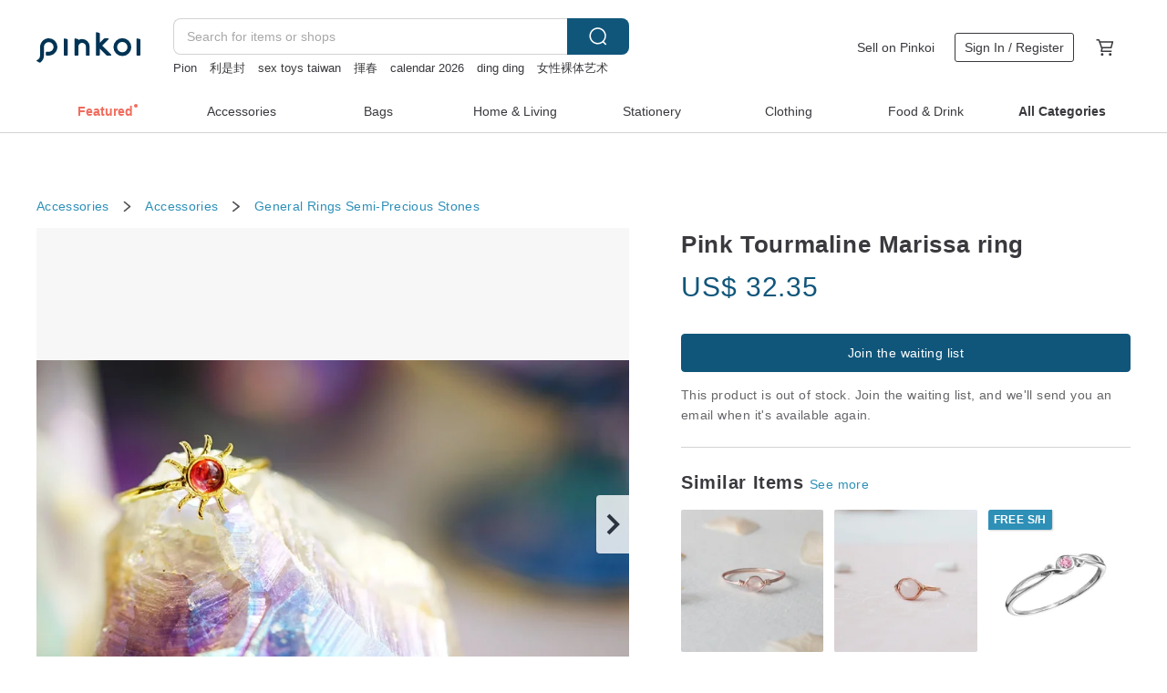

--- FILE ---
content_type: text/html; charset=utf-8
request_url: https://en.pinkoi.com/product/vRAcaBwv
body_size: 23913
content:

<!doctype html>

<html lang="en" class="web no-js s-not-login s-en webkit" xmlns:fb="http://ogp.me/ns/fb#">
<head prefix="og: http://ogp.me/ns# fb: http://ogp.me/ns/fb# ilovepinkoi: http://ogp.me/ns/fb/ilovepinkoi#">
    <meta charset="utf-8">

    <title>Pink Tourmaline Marissa ring - Shop magicalgirl General Rings - Pinkoi</title>

    <meta http-equiv="x-dns-prefetch-control" content="on">
    <link rel="preconnect" href="//cdn01.pinkoi.com/">
    <link rel="preconnect" href="//cdn02.pinkoi.com/">
    <link rel="preconnect" href="//cdn03.pinkoi.com/">
    <link rel="preconnect" href="//cdn04.pinkoi.com/">
    <link rel="dns-prefetch" href="//cdn01.pinkoi.com/">
    <link rel="dns-prefetch" href="//cdn02.pinkoi.com/">
    <link rel="dns-prefetch" href="//cdn03.pinkoi.com/">
    <link rel="dns-prefetch" href="//cdn04.pinkoi.com/">

    <link rel="dns-prefetch" href="//app.link/">
    <link rel="dns-prefetch" href="//pinkoi.io/">

    <link rel="dns-prefetch" href="//www.google.com/">
    <link rel="dns-prefetch" href="//www.google.com.tw/">
    <link rel="dns-prefetch" href="//www.googleadservices.com/">
    <link rel="dns-prefetch" href="//www.googletagmanager.com/">
    <link rel="dns-prefetch" href="//www.google-analytics.com/">

    <link rel="preconnect" href="//browser.sentry-cdn.com/">
    <link rel="dns-prefetch" href="//browser.sentry-cdn.com/">

    <meta name="X-Recruiting" content="We are hiring Engineers! https://en.pinkoi.com/about/careers">
    <meta name="p:domain_verify" content="2d6e38b756134beaa07d8685e3243325"/>
    <meta name="baidu-site-verification" content="GqnNPF3SXy">
    <meta name="alexaVerifyID" content="lUqc5Zq8BWufEkGayQxWKGUHKPg">

    <meta name="robots" content="noarchive">

    <meta property="wb:webmaster" content="a59386c74f5b7d01">
    <link rel="alternate" type="application/rss+xml" title="Pinkoi Read Zine" href="http://feeds.feedburner.com/pinkoi-magazine">    

    <meta name="keywords" content="Pink Tourmaline Marissa ring,Accessories, - General Rings,Semi-Precious Stones">
    <meta name="description" content="10 October Birthstone. Adjustable ring.">
    <meta property="og:title" content="Pink Tourmaline Marissa ring - Shop magicalgirl General Rings - Pinkoi">
    <meta property="og:type" content="ilovepinkoi:product">
    <meta property="og:availability" content="oos">
    <meta property="og:image" content="https://cdn01.pinkoi.com/product/vRAcaBwv/0/800x0.jpg">
    <meta property="og:description" content="10 October Birthstone. Adjustable ring.">
    <meta property="og:url" content="https://en.pinkoi.com/product/vRAcaBwv"><link rel="canonical" href="https://en.pinkoi.com/product/vRAcaBwv"><link rel="alternate" hreflang="zh-Hant" href="https://www.pinkoi.com/product/vRAcaBwv"><link rel="alternate" hreflang="zh-Hant-HK" href="https://hk.pinkoi.com/product/vRAcaBwv"><link rel="alternate" hreflang="zh-Hans" href="https://cn.pinkoi.com/product/vRAcaBwv"><link rel="alternate" hreflang="en" href="https://en.pinkoi.com/product/vRAcaBwv"><link rel="alternate" hreflang="th" href="https://th.pinkoi.com/product/vRAcaBwv"><link rel="alternate" hreflang="ja" href="https://jp.pinkoi.com/product/vRAcaBwv"><link rel="alternate" hreflang="ko" href="https://kr.pinkoi.com/product/vRAcaBwv">

    <meta property="product:price:amount" content="32.35">
    <meta property="product:price:currency" content="USD">

    <link rel="alternate" href="android-app://com.pinkoi/http/en.pinkoi.com/product/vRAcaBwv">
    <meta name="twitter:card" content="summary_large_image">
    <meta name="twitter:site" content="@pinkoi">
    <meta name="twitter:creator" content="@pinkoi">
    <meta name="twitter:title" content="Pink Tourmaline Marissa ring">
    <meta name="twitter:description" content="10 October Birthstone. Adjustable ring.">
    <meta name="twitter:image:src" content="https://cdn01.pinkoi.com/product/vRAcaBwv/0/800x0.jpg">
    <meta name="twitter:data1" content="US$ 32.35">
    <meta name="twitter:label1" content="Price">
    <meta name="twitter:data2" content="magicalgirl">
    <meta name="twitter:label2" content="Shop">
    <meta name="twitter:domain" content="pinkoi.com">
    <meta name="twitter:app:name:iphone" content="Pinkoi">
    <meta name="twitter:app:name:ipad" content="Pinkoi">
    <meta name="twitter:app:name:googleplay" content="Pinkoi">
    <meta name="twitter:app:url:iphone" content="pinkoi://www.pinkoi.com/product/vRAcaBwv?deepref=twitter">
    <meta name="twitter:app:url:ipad" content="pinkoi://www.pinkoi.com/product/vRAcaBwv?deepref=twitter">
    <meta name="twitter:app:url:googleplay" content="pinkoi://www.pinkoi.com/product/vRAcaBwv?deepref=twitter">
    <meta name="twitter:app:id:iphone" content="id557252416">
    <meta name="twitter:app:id:ipad" content="id557252416">
    <meta name="twitter:app:id:googleplay" content="com.pinkoi">
    <meta property="fb:app_id" content="197994114318">
    <meta property="fb:admins" content="1150414893">
    <meta property="og:site_name" content="Pinkoi">
    <meta property="og:locale" content="en_US">

<link rel="apple-touch-icon" sizes="180x180" href="//cdn04.pinkoi.com/pinkoi.site/general/favicon/apple-touch-icon.png">
<link rel="icon" type="image/png" sizes="192x192" href="//cdn04.pinkoi.com/pinkoi.site/general/favicon/favicon_192x192.png">
<link rel="icon" type="image/png" sizes="32x32" href="//cdn04.pinkoi.com/pinkoi.site/general/favicon/favicon_32x32.png">
<link rel="icon" type="image/png" sizes="16x16" href="//cdn04.pinkoi.com/pinkoi.site/general/favicon/favicon_16x16.png">
<link rel="shortcut icon" href="//cdn04.pinkoi.com/pinkoi.site/general/favicon/favicon.ico">

    <link rel="manifest" href="/manifest.json">

        <link rel="stylesheet" href="https://cdn02.pinkoi.com/media/dist/css/intl/en-c94b9dde3d0c4ca6e0d0.css" media="all">    <link rel="stylesheet" href="https://cdn02.pinkoi.com/media/dist/css/core-82ba4e5083527bb396be.css" media="all">    <link rel="stylesheet" href="https://cdn02.pinkoi.com/media/dist/css/utilities-8ef39a45f35fd88def1b.css" media="all">    <link rel="stylesheet" href="https://cdn02.pinkoi.com/media/dist/css/react-common-modules-51d0e94fa5fc0b1616a1.css" media="all">    <link rel="stylesheet" href="https://cdn02.pinkoi.com/media/dist/dweb/components/header-be032420daa73f79254f.css" media="all">

        <link rel="stylesheet" href="https://cdn02.pinkoi.com/media/dist/pages/product-7a1367d7b119da14e90e.css" media="all">

    <script>
        dataLayer = [];
        dataLayer.push({'Device': 'Web'});
        dataLayer.push({ referrer: document.referrer || undefined });
            dataLayer.push({'User Type': 'Visitor'})

        dataLayer.push({'Locale': 'en'})
    </script>
    <script>
        (function(w,d,s,l,i){w[l]=w[l]||[];w[l].push({'gtm.start': new Date().getTime(),event:'gtm.js'});var f=d.getElementsByTagName(s)[0],j=d.createElement(s),dl=l!='dataLayer'?'&l='+l:'';j.async=true;j.src='https://www.googletagmanager.com/gtm.js?id='+i+dl;f.parentNode.insertBefore(j,f);})(window,document,'script','dataLayer','GTM-5ZZ325');
    </script>

<meta property="al:ios:url" content="pinkoi://en.pinkoi.com/product/vRAcaBwv/">
<meta property="al:ios:app_store_id" content="557252416">
<meta property="al:ios:app_name" content="Pinkoi">

    <meta property="al:android:url" content="pinkoi://en.pinkoi.com/product/vRAcaBwv/">
    <meta property="al:android:package" content="com.pinkoi">
    <meta property="al:android:app_name" content="Pinkoi">

        <script>var PRODUCTION = true, DEBUG = false, NAMESPACE = 'pinkoi';</script>

    <script src="https://cdnjs.cloudflare.com/polyfill/v3/polyfill.min.js"></script>

        <script src="https://cdn02.pinkoi.com/media/dist/js/3rd_party_libs-1d45841f69.js"></script>    <script src="https://cdn02.pinkoi.com/media/dist/react-router-8137ab4deacc7f845362.js"></script>    <script src="https://cdn02.pinkoi.com/media/dist/settings-9529b5b3cb1a7259b983.js"></script>    <script src="https://cdn02.pinkoi.com/media/dist/market/tracking-30ff6dd1ae634040a438.js"></script>    <script src="https://cdn02.pinkoi.com/media/dist/js/baselibs-5676685233.js"></script>
        <script src="//cdn02.pinkoi.com/media/js/amdintl_en.5ef17372fd83ab371ad4b287d7373847.js"></script>    <script src="//cdn02.pinkoi.com/media/js/intl_en.99c75f341ead1cffdd9f9998b497b04f.js"></script>

            <script src="//cdn02.pinkoi.com/media/js/sw.js"></script>

        <script src="https://cdn02.pinkoi.com/media/dist/pinkoi.env-cc4eca8d0e828f4fd10b.js"></script>    <script src="https://cdn02.pinkoi.com/media/dist/react-7babb4e2876391766020.js"></script>

    <script>
        require(['settings'], function({ default: settings }) {
            settings.set({
                GA_ACCOUNT: 'UA-15950179-1',
                is_ci_browser_testing: false,
                    production: true,
                    debug: false,
                referral_coins: {"bonus_points": 300, "equivalent_currency": "US$ 0.60"},
                uid: null,
                locale: "en",
                lang: "en",
                geo: 'US',
                facebook_language: "en_US",
                isCanTranship: false,
                currency: 'USD',
                currencyName: 'United States Dollar',
                currencyPattern: '¤#,##0.00',
                currencySymbol: 'US$',
                currencyDigits: '2',
                isAdmin: false,
                isReportTeam: false,
                isDRTeam: false,
                isBot: false,
                ipAddress: '3.14.83.94',
                videoAutoplayExp: 3,
                beacon: "20260114shwJ7hqcFG",
                experimentMap: {"psq_srp_pb_improvement_abexp": 3},
            });
        });
    </script>

    <script>
        require(['settings'], function({ default: settings }) {
            settings.set({
                user_property: {"beacon": "20260114shwJ7hqcFG", "country_code": "US", "lang": "en", "currency": "USD", "geo": "US", "city": "OH", "user_type": "visitor", "device": "web", "device_category": "desktop", "device_user_agent": "PC / Mac OS X 10.15.7 / ClaudeBot 1.0", "device_operating_system": "web", "device_operating_system_version": "", "ip": "3.14.83.94", "experiment": {"psq_srp_pb_improvement_abexp": 3}}
            })
        })
    </script>

    <script id='sentryScript' defer src="https://browser.sentry-cdn.com/5.18.1/bundle.min.js" integrity="sha384-4zdOhGLDdcXl+MRlpApt/Nvfe6A3AqGGBil9+lwFSkXNTv0rVx0eCyM1EaJCXS7r" crossorigin="anonymous"></script>

<script>
    require(['pinkoi.env'], function(pinkoiEnv) {
        function getIgnoreErrors(){
            var platform = "dweb";
            var BASE_IGNORE_ERRORS = [
                /'Headers' is undefined/,
                /errors.html#scripterror/,
                /'require' is undefined/,
                /define is not defined/,
                /require is not a function/,
                /define is not a function/,
                /require is not defined/,
                /Can't find variable: require/,
                /Can't find variable: \$/,
                /\$ is not defined/,
                /'\$' is undefined/,
                /ResizeObserver loop limit exceeded/,
                /ResizeObserver loop completed with undelivered notifications/,
                /SecurityError: Failed to register a ServiceWorker: No URL is associated with the caller's document./,
                /QuotaExceededError/,
                /SecurityError/,
                /Illegal invocation/,
                /Translation missing/,
                /IDBDatabase/,
                /instantSearchSDKJSBridgeClearHighlight/,
                /ChunkLoadError/,
                /Loading CSS chunk/,
                /^Non-Error promise rejection captured with value: Object Not Found Matching Id/,
                /^Product Page: flickr image download failed./,
                /UnknownError: Database deleted by request of the user/,
                /Can't find variable: gmo/,
                /Non-Error promise rejection captured with keys: currentTarget, detail, isTrusted, target/,
                /^NotFoundError: Failed to execute 'removeChild' on 'Node'/,
                /^HttpStatusError/,
                /^NetworkError/,
                /\(reading 'init'\)/,
                /^ResponseShapeError/,
            ];

            var PINKOI_APP_IOS_IGNORE_ERROR = [
                /Non-Error promise rejection captured with value: null/
            ];

            var errors = BASE_IGNORE_ERRORS;

            if( platform === 'in-app' && Modernizr.ios){
                errors = errors.concat(PINKOI_APP_IOS_IGNORE_ERROR);
            }

            if( platform === 'mweb' && Modernizr.ios && !Modernizr.safari){
                errors = errors.concat([
                    /undefined is not an object \(evaluating 'a\.O'\)/,
                ]);
            }

            return errors;
        }

        function initSentry(Sentry){
            Sentry.init({
                dsn: 'https://23e26b2e00934dcca75ce8ef95ce9e94@o385711.ingest.sentry.io/5218885',
                release: pinkoiEnv && pinkoiEnv.RELEASE_INFO ? pinkoiEnv.RELEASE_INFO : null,
                allowUrls: [
                    /https:\/\/([^?].+\.)?pinkoi\.com/
                ],
                denyUrls: [
                    /^file:\/\/\/.+$/,
                    /media\/dist\/firebase/,
                    /doubleclick\.net\/pagead\/viewthroughconversion/,
                    /analytics\.twitter\.com/,
                    /^chrome:\/\//i,
                    /^chrome-extension:\/\//i,
                ],
                ignoreErrors: getIgnoreErrors(),
            });

            Sentry.configureScope(function(scope) {
                scope.setUser({ id: null })
                scope.setTags({"platform": "dweb", "platform.lang": "en", "platform.geo": "US", "platform.currency": "USD", "user.group": "NB"})
            });
        }

        window.Sentry && initSentry(window.Sentry);
        !window.Sentry && sentryScript.addEventListener('load', function() { initSentry(window.Sentry) });
    });

</script>

    <script src="https://cdn02.pinkoi.com/media/dist/preinit-9c8c2f02127b9f2b2c8e.js"></script>
<script>
    require(['preinit']);
</script>

<script>
    function gadSetLocalStorage(name, value, expires) {
        var item = {
            value: value,
            expires: Date.now() + expires * 24 * 60 * 60 * 1000
        };

        try {
            localStorage.setItem(name, JSON.stringify(item));
        } catch (e) {
            console.error('Failed to set localStorage:', e);
        }
    }

    function gadGetLocalStorage(name) {
        try {
            var item = JSON.parse(localStorage.getItem(name));
        } catch (e) {
            return null;
        }

        if (!item || !item.value || !item.expires) {
            return null;
        }

        if (item.expires < Date.now()) {
            localStorage.removeItem(name);
            return null;
        }

        return item.value;
    }

    function gadGetPageviewCount() {
        return parseInt(gadGetLocalStorage('pageviewCount'));
    }

    function setPageviewCount() {
        var count = gadGetPageviewCount();

        if (!count || isNaN(count)) {
            count = 1;
        } else if (count >= 2) {
            return;
        } else {
            count++;
        }

        gadSetLocalStorage('pageviewCount', count, 30);
    }

    function sendConversionEventByPageviewCount(count) {
        if (count === 2) {
            if (window.gtag && typeof window.gtag === 'function') {
                window.gtag('event', 'over2pages');
            }
        }
    }

    (function() {
        setPageviewCount();
    })();
</script>

<script>
    window.addEventListener('load', function(event){
        sendConversionEventByPageviewCount(gadGetPageviewCount());
    });
</script>

</head><body class="g-stat-notlogin">    

    <header id="gheader" class="g-header">
        <div class="g-wrap-expand">
            <div class="g-header-top g-flex g-items-center">
                <a class="logo " href="/" title="Asia’s cross-border design marketplace">
                        <svg height="24" viewBox="0 0 82 24" width="82" xmlns="http://www.w3.org/2000/svg"><path d="M36.019 5.4a5.95 5.95 0 0 1 5.95 5.95v6.639c0 .258-.21.468-.469.468h-2.038a.469.469 0 0 1-.468-.468V11.35a2.975 2.975 0 0 0-5.95 0v6.639c0 .258-.21.468-.47.468h-2.037a.469.469 0 0 1-.468-.468V5.36c0-.309.292-.533.59-.453l2.037.546c.205.055.347.24.347.452v.297A5.917 5.917 0 0 1 36.02 5.4zm15.872 5.21l7.048 7.048c.295.295.086.8-.331.8h-2.689a.937.937 0 0 1-.662-.275l-5.355-5.355v5.16c0 .26-.21.47-.469.47h-2.038a.469.469 0 0 1-.468-.47V.469c0-.307.292-.532.59-.452l2.038.546c.205.055.347.24.347.453v7.377l3.213-3.213a.937.937 0 0 1 .662-.274h2.915c.334 0 .501.403.265.64zm15.814 5.258a4.104 4.104 0 1 0 0-8.209 4.104 4.104 0 0 0 0 8.21zm0-11.137a7.033 7.033 0 1 1 0 14.065 7.033 7.033 0 0 1 0-14.065zm-57.972.071a6.827 6.827 0 0 1 6.778 6.778c.027 3.783-3.165 6.877-6.948 6.877H7.92a.469.469 0 0 1-.469-.468V15.89c0-.259.21-.468.469-.468h1.68c2.086 0 3.846-1.649 3.878-3.735a3.793 3.793 0 0 0-3.852-3.851c-2.085.031-3.734 1.792-3.734 3.878v6.574a6.817 6.817 0 0 1-2.744 5.471.944.944 0 0 1-1.038.067L.176 22.71c-.26-.15-.226-.538.058-.634 1.522-.518 2.623-2.018 2.623-3.788V11.75c0-3.782 3.094-6.975 6.876-6.948zm14.534.652c.205.055.347.24.347.453v12.082c0 .258-.21.468-.468.468h-2.038a.469.469 0 0 1-.469-.468V5.36c0-.309.292-.533.59-.453zm57.351 0c.205.055.348.24.348.453v12.082c0 .258-.21.468-.469.468H79.46a.469.469 0 0 1-.468-.468V5.36c0-.309.292-.533.59-.453z" fill="#003354" class="color"/></svg>
                </a>

                <div class="m-header-search">
                    <div class="m-header-search__form">
                        <form class="m-search-form" method="get" action="/search">
                            <input type="search" name="q" placeholder="Search for items or shops" value="" class="m-search-form__input" autocomplete="off" id="g-header-keyword" maxlength="256">
                            <button class="m-search-form__submit" type="submit">Search<svg xmlns="http://www.w3.org/2000/svg" width="24" height="24" viewBox="0 0 24 24"><path class="color" fill="#29242D" d="M18.409007 17.542742L21.3056 20.4385l-1.123 1.123-2.94094-2.940093c-1.551763 1.20398-3.499008 1.921493-5.61076 1.921493-5.056 0-9.169-4.113-9.169-9.168 0-5.056 4.113-9.169 9.169-9.169s9.169 4.113 9.169 9.169c0 2.372829-.906253 4.5381-2.390893 6.167842zM11.6309 3.7939c-4.18 0-7.581 3.401-7.581 7.581 0 4.18 3.401 7.58 7.581 7.58 4.18 0 7.581-3.4 7.581-7.58s-3.401-7.581-7.581-7.581z"/></svg></button>
                        </form>
                    </div>
                    <div id="g-header-search-trend" class="m-header-search__trend">
                            <a class="trend-link" href="/search?q=sex toys taiwan">sex toys taiwan</a>
                            <a class="trend-link" href="/search?q=serious zizifei">serious zizifei</a>
                            <a class="trend-link" href="/search?q=Handmade">Handmade</a>
                            <a class="trend-link" href="/search?q=myanmar.x.x.x">myanmar.x.x.x</a>
                            <a class="trend-link" href="/search?q=台灣包包">台灣包包</a>
                            <a class="trend-link" href="/search?q=open lingerie">open lingerie</a>
                            <a class="trend-link" href="/search?q=stamp">stamp</a>
                            <a class="trend-link" href="/search?q=ding ding">ding ding</a>
                    </div>
                </div>

                <div class="header-right g-pl-spacing-l">
                    <div class="header-right-inner">
                            <a href="/page/store-intro" class="tab" id="g-header-store-intro-link">Sell on Pinkoi</a>
                            <a class="login tab" history="login" data-click="login-modal" data-button-type="login">
                                <span class="border">Sign In / Register</span>
                            </a>
                            <a class="cart tab icon-hover" history="login" data-click="login-modal" data-button-type="cart"><svg height="20" viewBox="0 0 20 20" width="20" xmlns="http://www.w3.org/2000/svg"><path d="M17.494 4.552a.625.625 0 0 1 .105.546l-1.484 5.364a.625.625 0 0 1-.603.458H7.817l.03.088c.041.119.047.245.015.365l-.385 1.474h8.53v1.25h-9.34a.627.627 0 0 1-.605-.783l.543-2.072-2.603-7.405H2.153v-1.25h2.292c.265 0 .502.167.59.417l.457 1.302h11.505c.195 0 .38.09.497.246zM15.037 9.67l1.139-4.114H5.93L7.377 9.67zm-6.391 6.718a1.25 1.25 0 1 1-2.501 0 1.25 1.25 0 0 1 2.5 0zm7.361 0a1.25 1.25 0 1 1-2.5 0 1.25 1.25 0 0 1 2.5 0z" fill="#39393e" class="color"/></svg></a>
                    </div>
                </div>
            </div>
        </div>
        <nav id="m-navigation" class="m-navigation">
            <div class="m-navigation__dropdown-container">
                <div class="m-navigation__list-container">
                    <ul class="navigation navigation--col-8">

                                <li class="navigation__list navigation__campaign navigation__list--highlight">
                                        <div class="navigation__title navigation__title--bold navigation__title--salmon"><span class="navigation__title-inner">Featured</span></div>
                                </li>

                                <li class="navigation__list navigation__group_2">
                                        <a class="navigation__title navigation__title--link" href="/browse?catp=group_2&amp;ref_sec=topnavigation">Accessories</a>
                                </li>

                                <li class="navigation__list navigation__group_1">
                                        <a class="navigation__title navigation__title--link" href="/browse?catp=group_1&amp;ref_sec=topnavigation">Bags</a>
                                </li>

                                <li class="navigation__list navigation__group_5">
                                        <a class="navigation__title navigation__title--link" href="/browse?catp=group_5&amp;ref_sec=topnavigation">Home &amp; Living</a>
                                </li>

                                <li class="navigation__list navigation__group_3">
                                        <a class="navigation__title navigation__title--link" href="/browse?catp=group_3&amp;ref_sec=topnavigation">Stationery</a>
                                </li>

                                <li class="navigation__list navigation__group_0">
                                        <a class="navigation__title navigation__title--link" href="/browse?catp=group_0&amp;ref_sec=topnavigation">Clothing</a>
                                </li>

                                <li class="navigation__list navigation__group_10">
                                        <a class="navigation__title navigation__title--link" href="/browse?catp=group_10&amp;ref_sec=topnavigation">Food &amp; Drink</a>
                                </li>

                                <li class="navigation__list navigation__allCategory">
                                        <a class="navigation__title navigation__title--bold navigation__title--link" href="/browse?ref_sec=topnavigation">All Categories</a>
                                </li>
                    </ul>
                </div>
            </div>
        </nav>
    </header>
<div data-fast-check="product" id="product" class="n-product m-clearfix m-product">
    <div class="m-product-hd">
        <div class="m-product-container">

    <div class="admin-tool-section">

    </div>

    <div class="g-breadcrumb-v2">
                <a href="/browse?catp=group_2">Accessories</a>
                <i class="icon"><svg width="20" height="20" viewBox="0 0 20 20"  xmlns="http://www.w3.org/2000/svg"><g fill="none" fill-rule="evenodd"><path fill="none" d="M0 0h20v20H0z"/><path class="color" d="M6.33 5.471l5.455 4.532-5.45 4.529a.812.812 0 0 0-.325.536.828.828 0 0 0 .823.932.852.852 0 0 0 .504-.165l.006-.004 6.323-5.172a.812.812 0 0 0 .002-1.31L7.343 4.167l-.008-.006A.843.843 0 0 0 6.837 4c-.266 0-.51.12-.67.33A.807.807 0 0 0 6.33 5.47" fill="#4287D7"/></g></svg></i>
                <a href="/browse?catp=group_2%2Cgroup_2_0">Accessories</a>
                <i class="icon"><svg width="20" height="20" viewBox="0 0 20 20"  xmlns="http://www.w3.org/2000/svg"><g fill="none" fill-rule="evenodd"><path fill="none" d="M0 0h20v20H0z"/><path class="color" d="M6.33 5.471l5.455 4.532-5.45 4.529a.812.812 0 0 0-.325.536.828.828 0 0 0 .823.932.852.852 0 0 0 .504-.165l.006-.004 6.323-5.172a.812.812 0 0 0 .002-1.31L7.343 4.167l-.008-.006A.843.843 0 0 0 6.837 4c-.266 0-.51.12-.67.33A.807.807 0 0 0 6.33 5.47" fill="#4287D7"/></g></svg></i>
                <a href="/browse?catp=group_2%2Cgroup_2_0%2Clisting_202">General Rings</a>
                <a href="/browse?catp=group_2%2Cgroup_2_0%2Clisting_202&amp;material=42">Semi-Precious Stones</a>
    </div>

        </div>
    </div>
    <div class="m-product-bd m-clearfix">
        <div class="m-product-container m-clearfix">
            <div id="sider">

    <div class="m-product-main-info m-box test-product-main-info">
        <h1 class="title translate"><span data-translate="title">Pink Tourmaline Marissa ring</span></h1>

    <div class="js-block-main-action">
            <div class="price-wrap">

                    <div class="price js-price"><span class="symbol">US$ </span><span class="amount">32.35</span></div>

                    <dl class="m-product-discount-tip m-clearfix">

                    </dl>

            </div>
        <div class="m-clearfix">
            <div class="action">

                <div class="m-clearfix">

        <a class="m-br-button m-br-button--lg s-fullwidth m-br-button--primary" data-click="waitlist">Join the waiting list</a>

                </div>

            </div>

    <ul class="note" id="js-shipping-notes">
            <li class="inavailable-message">This product is out of stock. Join the waiting list, and we&#39;ll send you an email when it&#39;s available again.</li>
    </ul>

        </div>
    </div>

    </div>

    <div id="js-block-rec-items-sider" class="m-product-rec-items-sider"></div>

            </div>
            <div class="js-product-page"></div>
            <div id="main">
                <div class="main-inner">

        <div id="js-block-photos" class="m-product-photos js-get-photos">
            <div class="photos-content" data-irev="1">
                <div class="photo-holder m-clearfix" tid="vRAcaBwv" data-irev="1">
                    <picture class="main-photo">
                        <source type="image/avif" srcset="https://cdn01.pinkoi.com/product/vRAcaBwv/0/1/800x0.avif"/>
                        <source type="image/webp" srcset="https://cdn01.pinkoi.com/product/vRAcaBwv/0/1/800x0.webp"/>
                        <img id="main-item-photo" class="js-main-item-photo main-photo" alt="Pink Tourmaline Marissa ring - General Rings - Semi-Precious Stones Pink" src="//cdn01.pinkoi.com/product/vRAcaBwv/0/1/800x0.jpg">
                    </picture>
                    <img class="space" src="//cdn04.pinkoi.com/pinkoi.site/space.gif">
                </div>

                <div class="photo-ctrl-wrap photo-ctrl-wrap--l js-photo-ctrl-wrap hidden" data-action="prev"><span class="arrow"></span><svg xmlns="http://www.w3.org/2000/svg" width="24" height="24" viewBox="0 0 12 12"><g fill="none" fill-rule="evenodd"><path d="M0 0h12v12H0z"/><path class="arrow-icon" d="M7.787 11.707L2.08 5.999 7.787.293l1.414 1.414-4.293 4.292 4.293 4.294z"/></g></svg></div>
                <div class="photo-ctrl-wrap photo-ctrl-wrap--r js-photo-ctrl-wrap" data-action="next"><span class="arrow"></span><svg xmlns="http://www.w3.org/2000/svg" width="24" height="24" viewBox="0 0 12 12"><g fill="none" fill-rule="evenodd"><path d="M0 0h12v12H0z"/><path class="arrow-icon" d="M4.214 11.707L2.8 10.293l4.293-4.294L2.8 1.707 4.214.293l5.707 5.706z"/></g></svg></div>

            </div>
            <div class="photos-thumbs">
                <div class="photos-thumbs__list"><a class="thumb-item js-thumb-item" data-seq="0" data-irev="1"><picture class="thumb-item__image"><source type="image/avif" srcset="https://cdn01.pinkoi.com/product/vRAcaBwv/0/1/80x80.avif"/><source type="image/webp" srcset=https://cdn01.pinkoi.com/product/vRAcaBwv/0/1/80x80.webp/><img class="thumb-item__image" src="//cdn01.pinkoi.com/product/vRAcaBwv/0/1/80x80.jpg"></picture><span class="mask"></span></a><a class="thumb-item js-thumb-item" data-seq="1" ><picture class="thumb-item__image"><source type="image/avif" srcset="https://cdn01.pinkoi.com/product/vRAcaBwv/1/80x80.avif"/><source type="image/webp" srcset=https://cdn01.pinkoi.com/product/vRAcaBwv/1/80x80.webp/><img class="thumb-item__image" src="//cdn01.pinkoi.com/product/vRAcaBwv/1/80x80.jpg"></picture><span class="mask"></span></a><a class="thumb-item js-thumb-item" data-seq="2" ><picture class="thumb-item__image"><source type="image/avif" srcset="https://cdn01.pinkoi.com/product/vRAcaBwv/2/80x80.avif"/><source type="image/webp" srcset=https://cdn01.pinkoi.com/product/vRAcaBwv/2/80x80.webp/><img class="thumb-item__image" src="//cdn01.pinkoi.com/product/vRAcaBwv/2/80x80.jpg"></picture><span class="mask"></span></a><a class="thumb-item js-thumb-item" data-seq="3" ><picture class="thumb-item__image"><source type="image/avif" srcset="https://cdn01.pinkoi.com/product/vRAcaBwv/3/80x80.avif"/><source type="image/webp" srcset=https://cdn01.pinkoi.com/product/vRAcaBwv/3/80x80.webp/><img class="thumb-item__image" src="//cdn01.pinkoi.com/product/vRAcaBwv/3/80x80.jpg"></picture><span class="mask"></span></a><a class="thumb-item js-thumb-item" data-seq="4" ><picture class="thumb-item__image"><source type="image/avif" srcset="https://cdn01.pinkoi.com/product/vRAcaBwv/4/80x80.avif"/><source type="image/webp" srcset=https://cdn01.pinkoi.com/product/vRAcaBwv/4/80x80.webp/><img class="thumb-item__image" src="//cdn01.pinkoi.com/product/vRAcaBwv/4/80x80.jpg"></picture><span class="mask"></span></a></div>
            </div>
        </div>

                    <div id="scroll-hooks-detail" data-sticky-target="detail"  data-tracking-seen="detail">

    <div id="js-block-detail" class="m-box m-box-main m-product-detail">
        <h2 class="m-box-title">Product Description</h2>
        <div class="m-box-body">
        <div class="js-lazy-init richtext-content">
            <div>
                    <div
                        id="description"
                        class="m-product-detail-content js-detail-content"
                        data-more="Read more"
                        data-close="Show less"
                    >
                        <div class="m-richtext js-detail-content-inner">                            <div data-translate="description">【Material】 brass
【Stone size】6mm
【Ring size】adjustable from 4.5-5~9 US

Hand made
Made in Japan</div>                        </div>
                    </div>
            </div>
        </div>
        </div>
    </div>

                    </div>

                    <div id="scroll-hooks-reviews" data-sticky-target="reviews" data-tracking-seen="reviews">

        <div id="js-block-review" class="m-box m-box-main m-product-review">
            <div class="js-review-lazy m-product-review-wrap ga-reviews-section">
                <h2 class="m-box-title">Reviews</h2>
                <div class="js-review-lazy-content m-box-body"><div class="g-spinner m-product-review-loader js-loader"></div></div>
            </div>
        </div>

                    </div>
                </div>
            </div>
        </div>
    </div>
    <div class="m-product-ft">
        <div id="js-block-rec-items" class="m-product-container">
            <div data-tracking-seen="keywords-recommendation">
                <div class="js-block-keyword-recommend-react"></div>
            </div>
                <div data-custom-tracking="rec-items">
                        <div data-tracking-seen="rec-similar-bottom" >

    <div class="js-block-rec-items-react m-rec-items-wrap" data-props='{&#34;items&#34;: [{&#34;tid&#34;: &#34;NdJLBZvS&#34;, &#34;irev&#34;: 4, &#34;owner&#34;: &#34;worldsmellsdifferent&#34;, &#34;created&#34;: 1502475085, &#34;archive&#34;: 0, &#34;item_type&#34;: 0, &#34;quantity&#34;: 12, &#34;buyer_reviews_cnt&#34;: 1, &#34;avg_buyer_review_score&#34;: 5.0, &#34;shippable_geos&#34;: [&#34;HN&#34;, &#34;ZM&#34;, &#34;CR&#34;, &#34;AZ&#34;, &#34;DK&#34;, &#34;BD&#34;, &#34;AR&#34;, &#34;SR&#34;, &#34;TT&#34;, &#34;TH&#34;, &#34;BR&#34;, &#34;BJ&#34;, &#34;FK&#34;, &#34;CU&#34;, &#34;NI&#34;, &#34;NC&#34;, &#34;TZ&#34;, &#34;VA&#34;, &#34;UY&#34;, &#34;CZ&#34;, &#34;CY&#34;, &#34;CO&#34;, &#34;PE&#34;, &#34;IN&#34;, &#34;GQ&#34;, &#34;NR&#34;, &#34;GY&#34;, &#34;AI&#34;, &#34;AF&#34;, &#34;ET&#34;, &#34;FO&#34;, &#34;KG&#34;, &#34;MH&#34;, &#34;TW&#34;, &#34;PS&#34;, &#34;BS&#34;, &#34;SE&#34;, &#34;IT&#34;, &#34;FM&#34;, &#34;LS&#34;, &#34;TV&#34;, &#34;MF&#34;, &#34;SY&#34;, &#34;AM&#34;, &#34;GF&#34;, &#34;RW&#34;, &#34;SO&#34;, &#34;SG&#34;, &#34;CK&#34;, &#34;ML&#34;, &#34;RO&#34;, &#34;FJ&#34;, &#34;NA&#34;, &#34;DE&#34;, &#34;SX&#34;, &#34;PM&#34;, &#34;HR&#34;, &#34;HK&#34;, &#34;YT&#34;, &#34;FI&#34;, &#34;ER&#34;, &#34;KP&#34;, &#34;JE&#34;, &#34;GP&#34;, &#34;GU&#34;, &#34;VE&#34;, &#34;PH&#34;, &#34;NZ&#34;, &#34;CG&#34;, &#34;AL&#34;, &#34;GB&#34;, &#34;NG&#34;, &#34;MV&#34;, &#34;EG&#34;, &#34;TL&#34;, &#34;CM&#34;, &#34;PA&#34;, &#34;BW&#34;, &#34;NU&#34;, &#34;SI&#34;, &#34;KH&#34;, &#34;MC&#34;, &#34;VU&#34;, &#34;KI&#34;, &#34;BZ&#34;, &#34;BE&#34;, &#34;AE&#34;, &#34;QA&#34;, &#34;TO&#34;, &#34;NP&#34;, &#34;VI&#34;, &#34;AT&#34;, &#34;SJ&#34;, &#34;SS&#34;, &#34;TJ&#34;, &#34;ZA&#34;, &#34;PT&#34;, &#34;SD&#34;, &#34;BO&#34;, &#34;NF&#34;, &#34;KY&#34;, &#34;AG&#34;, &#34;GR&#34;, &#34;MR&#34;, &#34;AW&#34;, &#34;EC&#34;, &#34;MZ&#34;, &#34;AO&#34;, &#34;ID&#34;, &#34;BI&#34;, &#34;AU&#34;, &#34;TC&#34;, &#34;MW&#34;, &#34;MQ&#34;, &#34;LU&#34;, &#34;CW&#34;, &#34;ZW&#34;, &#34;TM&#34;, &#34;IM&#34;, &#34;IE&#34;, &#34;TK&#34;, &#34;LT&#34;, &#34;DO&#34;, &#34;KR&#34;, &#34;DJ&#34;, &#34;RS&#34;, &#34;PK&#34;, &#34;BN&#34;, &#34;AD&#34;, &#34;GG&#34;, &#34;EE&#34;, &#34;IS&#34;, &#34;LA&#34;, &#34;DM&#34;, &#34;MU&#34;, &#34;AX&#34;, &#34;GE&#34;, &#34;CI&#34;, &#34;SV&#34;, &#34;MX&#34;, &#34;KM&#34;, &#34;WF&#34;, &#34;BM&#34;, &#34;GN&#34;, &#34;MP&#34;, &#34;DZ&#34;, &#34;MK&#34;, &#34;HT&#34;, &#34;JO&#34;, &#34;LY&#34;, &#34;SH&#34;, &#34;BG&#34;, &#34;JM&#34;, &#34;TG&#34;, &#34;NO&#34;, &#34;MM&#34;, &#34;GD&#34;, &#34;IR&#34;, &#34;GH&#34;, &#34;OM&#34;, &#34;BB&#34;, &#34;MD&#34;, &#34;LI&#34;, &#34;PY&#34;, &#34;KN&#34;, &#34;VN&#34;, &#34;UZ&#34;, &#34;SC&#34;, &#34;HU&#34;, &#34;BQ&#34;, &#34;NE&#34;, &#34;CV&#34;, &#34;MS&#34;, &#34;CN&#34;, &#34;GI&#34;, &#34;GT&#34;, &#34;CH&#34;, &#34;ME&#34;, &#34;YE&#34;, &#34;PF&#34;, &#34;BA&#34;, &#34;PN&#34;, &#34;JP&#34;, &#34;LK&#34;, &#34;RE&#34;, &#34;GW&#34;, &#34;CA&#34;, &#34;SM&#34;, &#34;MN&#34;, &#34;SZ&#34;, &#34;LR&#34;, &#34;SL&#34;, &#34;CD&#34;, &#34;ST&#34;, &#34;AS&#34;, &#34;PL&#34;, &#34;PR&#34;, &#34;SB&#34;, &#34;GM&#34;, &#34;IQ&#34;, &#34;BH&#34;, &#34;SK&#34;, &#34;EH&#34;, &#34;WS&#34;, &#34;LV&#34;, &#34;CL&#34;, &#34;PG&#34;, &#34;UA&#34;, &#34;LB&#34;, &#34;BY&#34;, &#34;TR&#34;, &#34;NL&#34;, &#34;GA&#34;, &#34;VG&#34;, &#34;GL&#34;, &#34;KE&#34;, &#34;KW&#34;, &#34;TD&#34;, &#34;MY&#34;, &#34;VC&#34;, &#34;MT&#34;, &#34;BL&#34;, &#34;MA&#34;, &#34;SN&#34;, &#34;FR&#34;, &#34;TN&#34;, &#34;US&#34;, &#34;RU&#34;, &#34;PW&#34;, &#34;BT&#34;, &#34;CF&#34;, &#34;MG&#34;, &#34;BF&#34;, &#34;UG&#34;, &#34;IL&#34;, &#34;MO&#34;, &#34;ES&#34;, &#34;KZ&#34;, &#34;LC&#34;, &#34;SA&#34;], &#34;material&#34;: 18, &#34;map&#34;: &#34;0,4,6&#34;, &#34;sold_cnt&#34;: 8, &#34;color&#34;: &#34;pink&#34;, &#34;currency&#34;: {&#34;code&#34;: &#34;USD&#34;, &#34;format&#34;: &#34;US$ %s&#34;, &#34;symbol&#34;: &#34;US$&#34;, &#34;digits&#34;: 2, &#34;name&#34;: &#34;United States Dollar&#34;}, &#34;price&#34;: 14.15, &#34;min_price&#34;: 110.00, &#34;discount&#34;: 0, &#34;markup&#34;: 0, &#34;title&#34;: &#34;Limited-time Buy One Get One Free - October Birthstone - 3.5mm Rose Quartz Sterling Silver Wire Ring&#34;, &#34;short_description&#34;: &#34;The cut flour crystals are very small and delicate. Gifts are suitable for personal use.\nWith a 925 sterling silver wire ring, it can be worn for a lifetime if it is well taken care of. It is worth the investment.&#34;, &#34;category&#34;: 2, &#34;subcategory&#34;: 202, &#34;locale&#34;: &#34;en&#34;, &#34;translated_from_locale&#34;: &#34;zh_TW&#34;, &#34;rank&#34;: 63543, &#34;project_start_dt&#34;: null, &#34;project_end_dt&#34;: null, &#34;project_banner_irev&#34;: null, &#34;project_total_funds_raised&#34;: null, &#34;project_sponsorship_cnt&#34;: null, &#34;project_goal_amount&#34;: null, &#34;shop_name&#34;: &#34;World Smells Different AfterItRains&#34;, &#34;video&#34;: null, &#34;oprice&#34;: 14.15, &#34;transformed_discount&#34;: 0.0, &#34;card_type&#34;: &#34;normal&#34;, &#34;promo_badges&#34;: [], &#34;status_badges&#34;: [], &#34;feature_badges&#34;: [], &#34;discount_ended&#34;: null, &#34;review_info&#34;: {&#34;rating&#34;: 50, &#34;total&#34;: 1, &#34;score&#34;: 5.0}, &#34;fav&#34;: false, &#34;_ad&#34;: false, &#34;_ad_badge_visible&#34;: false, &#34;params_d&#34;: {&#34;ref_sec&#34;: &#34;bottom_similar_item&#34;, &#34;ref_posn&#34;: 1, &#34;ref_created&#34;: 1768396157, &#34;ref_entity&#34;: &#34;item&#34;, &#34;ref_entity_id&#34;: &#34;vRAcaBwv&#34;, &#34;ref_tid&#34;: &#34;NdJLBZvS&#34;}}, {&#34;tid&#34;: &#34;x9TD5Qwy&#34;, &#34;irev&#34;: 1, &#34;owner&#34;: &#34;natsuworks&#34;, &#34;created&#34;: 1637477774, &#34;archive&#34;: 0, &#34;item_type&#34;: 0, &#34;quantity&#34;: 1, &#34;buyer_reviews_cnt&#34;: 0, &#34;avg_buyer_review_score&#34;: 0.0, &#34;shippable_geos&#34;: [&#34;TW&#34;, &#34;GB&#34;, &#34;IT&#34;, &#34;MY&#34;, &#34;DE&#34;, &#34;CN&#34;, &#34;HK&#34;, &#34;TH&#34;, &#34;MO&#34;, &#34;AU&#34;, &#34;JP&#34;, &#34;FR&#34;, &#34;SG&#34;, &#34;US&#34;, &#34;CA&#34;], &#34;material&#34;: 18, &#34;map&#34;: &#34;0,1,2,3,4,5,6,7&#34;, &#34;sold_cnt&#34;: 0, &#34;color&#34;: &#34;pink&#34;, &#34;currency&#34;: {&#34;code&#34;: &#34;USD&#34;, &#34;format&#34;: &#34;US$ %s&#34;, &#34;symbol&#34;: &#34;US$&#34;, &#34;digits&#34;: 2, &#34;name&#34;: &#34;United States Dollar&#34;}, &#34;price&#34;: 154.03, &#34;min_price&#34;: 24000.00, &#34;discount&#34;: 0, &#34;markup&#34;: 0, &#34;title&#34;: &#34;Lavender Pink Chalcedony Ring&#34;, &#34;short_description&#34;: &#34;Pink Chalcedony Ring&#34;, &#34;category&#34;: 2, &#34;subcategory&#34;: 202, &#34;locale&#34;: &#34;en&#34;, &#34;translated_from_locale&#34;: null, &#34;rank&#34;: 63543, &#34;project_start_dt&#34;: null, &#34;project_end_dt&#34;: null, &#34;project_banner_irev&#34;: null, &#34;project_total_funds_raised&#34;: null, &#34;project_sponsorship_cnt&#34;: null, &#34;project_goal_amount&#34;: null, &#34;shop_name&#34;: &#34;NATSU WORKS&#34;, &#34;video&#34;: null, &#34;oprice&#34;: 154.03, &#34;transformed_discount&#34;: 0.0, &#34;card_type&#34;: &#34;normal&#34;, &#34;promo_badges&#34;: [], &#34;status_badges&#34;: [], &#34;feature_badges&#34;: [], &#34;discount_ended&#34;: null, &#34;review_info&#34;: null, &#34;fav&#34;: false, &#34;_ad&#34;: false, &#34;_ad_badge_visible&#34;: false, &#34;params_d&#34;: {&#34;ref_sec&#34;: &#34;bottom_similar_item&#34;, &#34;ref_posn&#34;: 2, &#34;ref_created&#34;: 1768396157, &#34;ref_entity&#34;: &#34;item&#34;, &#34;ref_entity_id&#34;: &#34;vRAcaBwv&#34;, &#34;ref_tid&#34;: &#34;x9TD5Qwy&#34;}}, {&#34;tid&#34;: &#34;JY532pZq&#34;, &#34;irev&#34;: 0, &#34;owner&#34;: &#34;worldsmellsdifferent&#34;, &#34;created&#34;: 1502473672, &#34;archive&#34;: 0, &#34;item_type&#34;: 0, &#34;quantity&#34;: 26, &#34;buyer_reviews_cnt&#34;: 5, &#34;avg_buyer_review_score&#34;: 5.0, &#34;shippable_geos&#34;: [&#34;HN&#34;, &#34;ZM&#34;, &#34;CR&#34;, &#34;AZ&#34;, &#34;DK&#34;, &#34;BD&#34;, &#34;AR&#34;, &#34;SR&#34;, &#34;TT&#34;, &#34;TH&#34;, &#34;BR&#34;, &#34;BJ&#34;, &#34;FK&#34;, &#34;CU&#34;, &#34;NI&#34;, &#34;NC&#34;, &#34;TZ&#34;, &#34;VA&#34;, &#34;UY&#34;, &#34;CZ&#34;, &#34;CY&#34;, &#34;CO&#34;, &#34;PE&#34;, &#34;IN&#34;, &#34;GQ&#34;, &#34;NR&#34;, &#34;GY&#34;, &#34;AI&#34;, &#34;AF&#34;, &#34;ET&#34;, &#34;FO&#34;, &#34;KG&#34;, &#34;MH&#34;, &#34;TW&#34;, &#34;PS&#34;, &#34;BS&#34;, &#34;SE&#34;, &#34;IT&#34;, &#34;FM&#34;, &#34;LS&#34;, &#34;TV&#34;, &#34;MF&#34;, &#34;SY&#34;, &#34;AM&#34;, &#34;GF&#34;, &#34;RW&#34;, &#34;SO&#34;, &#34;SG&#34;, &#34;CK&#34;, &#34;ML&#34;, &#34;RO&#34;, &#34;FJ&#34;, &#34;NA&#34;, &#34;DE&#34;, &#34;SX&#34;, &#34;PM&#34;, &#34;HR&#34;, &#34;HK&#34;, &#34;YT&#34;, &#34;FI&#34;, &#34;ER&#34;, &#34;KP&#34;, &#34;JE&#34;, &#34;GP&#34;, &#34;GU&#34;, &#34;VE&#34;, &#34;PH&#34;, &#34;NZ&#34;, &#34;CG&#34;, &#34;AL&#34;, &#34;GB&#34;, &#34;NG&#34;, &#34;MV&#34;, &#34;EG&#34;, &#34;TL&#34;, &#34;CM&#34;, &#34;PA&#34;, &#34;BW&#34;, &#34;NU&#34;, &#34;SI&#34;, &#34;KH&#34;, &#34;MC&#34;, &#34;VU&#34;, &#34;KI&#34;, &#34;BZ&#34;, &#34;BE&#34;, &#34;AE&#34;, &#34;QA&#34;, &#34;TO&#34;, &#34;NP&#34;, &#34;VI&#34;, &#34;AT&#34;, &#34;SJ&#34;, &#34;SS&#34;, &#34;TJ&#34;, &#34;ZA&#34;, &#34;PT&#34;, &#34;SD&#34;, &#34;BO&#34;, &#34;NF&#34;, &#34;KY&#34;, &#34;AG&#34;, &#34;GR&#34;, &#34;MR&#34;, &#34;AW&#34;, &#34;EC&#34;, &#34;MZ&#34;, &#34;AO&#34;, &#34;ID&#34;, &#34;BI&#34;, &#34;AU&#34;, &#34;TC&#34;, &#34;MW&#34;, &#34;MQ&#34;, &#34;LU&#34;, &#34;CW&#34;, &#34;ZW&#34;, &#34;TM&#34;, &#34;IM&#34;, &#34;IE&#34;, &#34;TK&#34;, &#34;LT&#34;, &#34;DO&#34;, &#34;KR&#34;, &#34;DJ&#34;, &#34;RS&#34;, &#34;PK&#34;, &#34;BN&#34;, &#34;AD&#34;, &#34;GG&#34;, &#34;EE&#34;, &#34;IS&#34;, &#34;LA&#34;, &#34;DM&#34;, &#34;MU&#34;, &#34;AX&#34;, &#34;GE&#34;, &#34;CI&#34;, &#34;SV&#34;, &#34;MX&#34;, &#34;KM&#34;, &#34;WF&#34;, &#34;BM&#34;, &#34;GN&#34;, &#34;MP&#34;, &#34;DZ&#34;, &#34;MK&#34;, &#34;HT&#34;, &#34;JO&#34;, &#34;LY&#34;, &#34;SH&#34;, &#34;BG&#34;, &#34;JM&#34;, &#34;TG&#34;, &#34;NO&#34;, &#34;MM&#34;, &#34;GD&#34;, &#34;IR&#34;, &#34;GH&#34;, &#34;OM&#34;, &#34;BB&#34;, &#34;MD&#34;, &#34;LI&#34;, &#34;PY&#34;, &#34;KN&#34;, &#34;VN&#34;, &#34;UZ&#34;, &#34;SC&#34;, &#34;HU&#34;, &#34;BQ&#34;, &#34;NE&#34;, &#34;CV&#34;, &#34;MS&#34;, &#34;CN&#34;, &#34;GI&#34;, &#34;GT&#34;, &#34;CH&#34;, &#34;ME&#34;, &#34;YE&#34;, &#34;PF&#34;, &#34;BA&#34;, &#34;PN&#34;, &#34;JP&#34;, &#34;LK&#34;, &#34;RE&#34;, &#34;GW&#34;, &#34;CA&#34;, &#34;SM&#34;, &#34;MN&#34;, &#34;SZ&#34;, &#34;LR&#34;, &#34;SL&#34;, &#34;CD&#34;, &#34;ST&#34;, &#34;AS&#34;, &#34;PL&#34;, &#34;PR&#34;, &#34;SB&#34;, &#34;GM&#34;, &#34;IQ&#34;, &#34;BH&#34;, &#34;SK&#34;, &#34;EH&#34;, &#34;WS&#34;, &#34;LV&#34;, &#34;CL&#34;, &#34;PG&#34;, &#34;UA&#34;, &#34;LB&#34;, &#34;BY&#34;, &#34;TR&#34;, &#34;NL&#34;, &#34;GA&#34;, &#34;VG&#34;, &#34;GL&#34;, &#34;KE&#34;, &#34;KW&#34;, &#34;TD&#34;, &#34;MY&#34;, &#34;VC&#34;, &#34;MT&#34;, &#34;BL&#34;, &#34;MA&#34;, &#34;SN&#34;, &#34;FR&#34;, &#34;TN&#34;, &#34;US&#34;, &#34;RU&#34;, &#34;PW&#34;, &#34;BT&#34;, &#34;CF&#34;, &#34;MG&#34;, &#34;BF&#34;, &#34;UG&#34;, &#34;IL&#34;, &#34;MO&#34;, &#34;ES&#34;, &#34;KZ&#34;, &#34;LC&#34;, &#34;SA&#34;], &#34;material&#34;: 18, &#34;map&#34;: &#34;0,1,2,3,4&#34;, &#34;sold_cnt&#34;: 17, &#34;color&#34;: &#34;pink&#34;, &#34;currency&#34;: {&#34;code&#34;: &#34;USD&#34;, &#34;format&#34;: &#34;US$ %s&#34;, &#34;symbol&#34;: &#34;US$&#34;, &#34;digits&#34;: 2, &#34;name&#34;: &#34;United States Dollar&#34;}, &#34;price&#34;: 10.04, &#34;min_price&#34;: 78.00, &#34;discount&#34;: 0, &#34;markup&#34;: 0, &#34;title&#34;: &#34;Limited Time Buy One Get One Free - October Birthstone - 5mm Rose Quartz Rose Gold Ring&#34;, &#34;short_description&#34;: &#34;Compared with other famous love stones such as Rhodochrosite, the energy is softer, and the red lines have strong energy. The irritable girl will be more irritable when wearing it, so not everyone can wear it. And the price of pink crystals is relatively cheaper, so I really cherish this treasure given by God!&#34;, &#34;category&#34;: 2, &#34;subcategory&#34;: 202, &#34;locale&#34;: &#34;en&#34;, &#34;translated_from_locale&#34;: &#34;zh_TW&#34;, &#34;rank&#34;: 63543, &#34;project_start_dt&#34;: null, &#34;project_end_dt&#34;: null, &#34;project_banner_irev&#34;: null, &#34;project_total_funds_raised&#34;: null, &#34;project_sponsorship_cnt&#34;: null, &#34;project_goal_amount&#34;: null, &#34;shop_name&#34;: &#34;World Smells Different AfterItRains&#34;, &#34;video&#34;: null, &#34;oprice&#34;: 10.04, &#34;transformed_discount&#34;: 0.0, &#34;card_type&#34;: &#34;normal&#34;, &#34;promo_badges&#34;: [], &#34;status_badges&#34;: [], &#34;feature_badges&#34;: [], &#34;discount_ended&#34;: null, &#34;review_info&#34;: {&#34;rating&#34;: 50, &#34;total&#34;: 5, &#34;score&#34;: 5.0}, &#34;fav&#34;: false, &#34;_ad&#34;: false, &#34;_ad_badge_visible&#34;: false, &#34;params_d&#34;: {&#34;ref_sec&#34;: &#34;bottom_similar_item&#34;, &#34;ref_posn&#34;: 3, &#34;ref_created&#34;: 1768396157, &#34;ref_entity&#34;: &#34;item&#34;, &#34;ref_entity_id&#34;: &#34;vRAcaBwv&#34;, &#34;ref_tid&#34;: &#34;JY532pZq&#34;}}, {&#34;tid&#34;: &#34;cZMyLF5Q&#34;, &#34;irev&#34;: 1, &#34;owner&#34;: &#34;worldsmellsdifferent&#34;, &#34;created&#34;: 1515579652, &#34;archive&#34;: 0, &#34;item_type&#34;: 0, &#34;quantity&#34;: 30, &#34;buyer_reviews_cnt&#34;: 2, &#34;avg_buyer_review_score&#34;: 5.0, &#34;shippable_geos&#34;: [&#34;HN&#34;, &#34;ZM&#34;, &#34;CR&#34;, &#34;AZ&#34;, &#34;DK&#34;, &#34;BD&#34;, &#34;AR&#34;, &#34;SR&#34;, &#34;TT&#34;, &#34;TH&#34;, &#34;BR&#34;, &#34;BJ&#34;, &#34;FK&#34;, &#34;CU&#34;, &#34;NI&#34;, &#34;NC&#34;, &#34;TZ&#34;, &#34;VA&#34;, &#34;UY&#34;, &#34;CZ&#34;, &#34;CY&#34;, &#34;CO&#34;, &#34;PE&#34;, &#34;IN&#34;, &#34;GQ&#34;, &#34;NR&#34;, &#34;GY&#34;, &#34;AI&#34;, &#34;AF&#34;, &#34;ET&#34;, &#34;FO&#34;, &#34;KG&#34;, &#34;MH&#34;, &#34;TW&#34;, &#34;PS&#34;, &#34;BS&#34;, &#34;SE&#34;, &#34;IT&#34;, &#34;FM&#34;, &#34;LS&#34;, &#34;TV&#34;, &#34;MF&#34;, &#34;SY&#34;, &#34;AM&#34;, &#34;GF&#34;, &#34;RW&#34;, &#34;SO&#34;, &#34;SG&#34;, &#34;CK&#34;, &#34;ML&#34;, &#34;RO&#34;, &#34;FJ&#34;, &#34;NA&#34;, &#34;DE&#34;, &#34;SX&#34;, &#34;PM&#34;, &#34;HR&#34;, &#34;HK&#34;, &#34;YT&#34;, &#34;FI&#34;, &#34;ER&#34;, &#34;KP&#34;, &#34;JE&#34;, &#34;GP&#34;, &#34;GU&#34;, &#34;VE&#34;, &#34;PH&#34;, &#34;NZ&#34;, &#34;CG&#34;, &#34;AL&#34;, &#34;GB&#34;, &#34;NG&#34;, &#34;MV&#34;, &#34;EG&#34;, &#34;TL&#34;, &#34;CM&#34;, &#34;PA&#34;, &#34;BW&#34;, &#34;NU&#34;, &#34;SI&#34;, &#34;KH&#34;, &#34;MC&#34;, &#34;VU&#34;, &#34;KI&#34;, &#34;BZ&#34;, &#34;BE&#34;, &#34;AE&#34;, &#34;QA&#34;, &#34;TO&#34;, &#34;NP&#34;, &#34;VI&#34;, &#34;AT&#34;, &#34;SJ&#34;, &#34;SS&#34;, &#34;TJ&#34;, &#34;ZA&#34;, &#34;PT&#34;, &#34;SD&#34;, &#34;BO&#34;, &#34;NF&#34;, &#34;KY&#34;, &#34;AG&#34;, &#34;GR&#34;, &#34;MR&#34;, &#34;AW&#34;, &#34;EC&#34;, &#34;MZ&#34;, &#34;AO&#34;, &#34;ID&#34;, &#34;BI&#34;, &#34;AU&#34;, &#34;TC&#34;, &#34;MW&#34;, &#34;MQ&#34;, &#34;LU&#34;, &#34;CW&#34;, &#34;ZW&#34;, &#34;TM&#34;, &#34;IM&#34;, &#34;IE&#34;, &#34;TK&#34;, &#34;LT&#34;, &#34;DO&#34;, &#34;KR&#34;, &#34;DJ&#34;, &#34;RS&#34;, &#34;PK&#34;, &#34;BN&#34;, &#34;AD&#34;, &#34;GG&#34;, &#34;EE&#34;, &#34;IS&#34;, &#34;LA&#34;, &#34;DM&#34;, &#34;MU&#34;, &#34;AX&#34;, &#34;GE&#34;, &#34;CI&#34;, &#34;SV&#34;, &#34;MX&#34;, &#34;KM&#34;, &#34;WF&#34;, &#34;BM&#34;, &#34;GN&#34;, &#34;MP&#34;, &#34;DZ&#34;, &#34;MK&#34;, &#34;HT&#34;, &#34;JO&#34;, &#34;LY&#34;, &#34;SH&#34;, &#34;BG&#34;, &#34;JM&#34;, &#34;TG&#34;, &#34;NO&#34;, &#34;MM&#34;, &#34;GD&#34;, &#34;IR&#34;, &#34;GH&#34;, &#34;OM&#34;, &#34;BB&#34;, &#34;MD&#34;, &#34;LI&#34;, &#34;PY&#34;, &#34;KN&#34;, &#34;VN&#34;, &#34;UZ&#34;, &#34;SC&#34;, &#34;HU&#34;, &#34;BQ&#34;, &#34;NE&#34;, &#34;CV&#34;, &#34;MS&#34;, &#34;CN&#34;, &#34;GI&#34;, &#34;GT&#34;, &#34;CH&#34;, &#34;ME&#34;, &#34;YE&#34;, &#34;PF&#34;, &#34;BA&#34;, &#34;PN&#34;, &#34;JP&#34;, &#34;LK&#34;, &#34;RE&#34;, &#34;GW&#34;, &#34;CA&#34;, &#34;SM&#34;, &#34;MN&#34;, &#34;SZ&#34;, &#34;LR&#34;, &#34;SL&#34;, &#34;CD&#34;, &#34;ST&#34;, &#34;AS&#34;, &#34;PL&#34;, &#34;PR&#34;, &#34;SB&#34;, &#34;GM&#34;, &#34;IQ&#34;, &#34;BH&#34;, &#34;SK&#34;, &#34;EH&#34;, &#34;WS&#34;, &#34;LV&#34;, &#34;CL&#34;, &#34;PG&#34;, &#34;UA&#34;, &#34;LB&#34;, &#34;BY&#34;, &#34;TR&#34;, &#34;NL&#34;, &#34;GA&#34;, &#34;VG&#34;, &#34;GL&#34;, &#34;KE&#34;, &#34;KW&#34;, &#34;TD&#34;, &#34;MY&#34;, &#34;VC&#34;, &#34;MT&#34;, &#34;BL&#34;, &#34;MA&#34;, &#34;SN&#34;, &#34;FR&#34;, &#34;TN&#34;, &#34;US&#34;, &#34;RU&#34;, &#34;PW&#34;, &#34;BT&#34;, &#34;CF&#34;, &#34;MG&#34;, &#34;BF&#34;, &#34;UG&#34;, &#34;IL&#34;, &#34;MO&#34;, &#34;ES&#34;, &#34;KZ&#34;, &#34;LC&#34;, &#34;SA&#34;], &#34;material&#34;: 18, &#34;map&#34;: &#34;0,1,2,3,4&#34;, &#34;sold_cnt&#34;: 3, &#34;color&#34;: &#34;pink&#34;, &#34;currency&#34;: {&#34;code&#34;: &#34;USD&#34;, &#34;format&#34;: &#34;US$ %s&#34;, &#34;symbol&#34;: &#34;US$&#34;, &#34;digits&#34;: 2, &#34;name&#34;: &#34;United States Dollar&#34;}, &#34;price&#34;: 10.94, &#34;min_price&#34;: 85.00, &#34;discount&#34;: 0, &#34;markup&#34;: 0, &#34;title&#34;: &#34;Limited Time Buy One Get One Free - October Birthstone - 5mm Rose Quartz Gold Copper Wire Ring, Tail Ring&#34;, &#34;short_description&#34;: &#34;Small and exquisite, 5mm is suitable for any finger.&#34;, &#34;category&#34;: 2, &#34;subcategory&#34;: 202, &#34;locale&#34;: &#34;en&#34;, &#34;translated_from_locale&#34;: &#34;zh_TW&#34;, &#34;rank&#34;: 63543, &#34;project_start_dt&#34;: null, &#34;project_end_dt&#34;: null, &#34;project_banner_irev&#34;: null, &#34;project_total_funds_raised&#34;: null, &#34;project_sponsorship_cnt&#34;: null, &#34;project_goal_amount&#34;: null, &#34;shop_name&#34;: &#34;World Smells Different AfterItRains&#34;, &#34;video&#34;: null, &#34;oprice&#34;: 10.94, &#34;transformed_discount&#34;: 0.0, &#34;card_type&#34;: &#34;normal&#34;, &#34;promo_badges&#34;: [], &#34;status_badges&#34;: [], &#34;feature_badges&#34;: [], &#34;discount_ended&#34;: null, &#34;review_info&#34;: {&#34;rating&#34;: 50, &#34;total&#34;: 2, &#34;score&#34;: 5.0}, &#34;fav&#34;: false, &#34;_ad&#34;: false, &#34;_ad_badge_visible&#34;: false, &#34;params_d&#34;: {&#34;ref_sec&#34;: &#34;bottom_similar_item&#34;, &#34;ref_posn&#34;: 4, &#34;ref_created&#34;: 1768396157, &#34;ref_entity&#34;: &#34;item&#34;, &#34;ref_entity_id&#34;: &#34;vRAcaBwv&#34;, &#34;ref_tid&#34;: &#34;cZMyLF5Q&#34;}}, {&#34;tid&#34;: &#34;nLy9SzyJ&#34;, &#34;irev&#34;: 1, &#34;owner&#34;: &#34;natsuworks&#34;, &#34;created&#34;: 1637477913, &#34;archive&#34;: 0, &#34;item_type&#34;: 0, &#34;quantity&#34;: 1, &#34;buyer_reviews_cnt&#34;: 0, &#34;avg_buyer_review_score&#34;: 0.0, &#34;shippable_geos&#34;: [&#34;TW&#34;, &#34;GB&#34;, &#34;IT&#34;, &#34;MY&#34;, &#34;DE&#34;, &#34;CN&#34;, &#34;HK&#34;, &#34;TH&#34;, &#34;MO&#34;, &#34;AU&#34;, &#34;JP&#34;, &#34;FR&#34;, &#34;SG&#34;, &#34;US&#34;, &#34;CA&#34;], &#34;material&#34;: 18, &#34;map&#34;: &#34;0,1,2,3,4,5,6,7&#34;, &#34;sold_cnt&#34;: 0, &#34;color&#34;: &#34;pink&#34;, &#34;currency&#34;: {&#34;code&#34;: &#34;USD&#34;, &#34;format&#34;: &#34;US$ %s&#34;, &#34;symbol&#34;: &#34;US$&#34;, &#34;digits&#34;: 2, &#34;name&#34;: &#34;United States Dollar&#34;}, &#34;price&#34;: 154.03, &#34;min_price&#34;: 24000.00, &#34;discount&#34;: 0, &#34;markup&#34;: 0, &#34;title&#34;: &#34;Lavender Pink Chalcedony Ring&#34;, &#34;short_description&#34;: &#34;Pink Chalcedony Ring&#34;, &#34;category&#34;: 2, &#34;subcategory&#34;: 202, &#34;locale&#34;: &#34;en&#34;, &#34;translated_from_locale&#34;: null, &#34;rank&#34;: 63543, &#34;project_start_dt&#34;: null, &#34;project_end_dt&#34;: null, &#34;project_banner_irev&#34;: null, &#34;project_total_funds_raised&#34;: null, &#34;project_sponsorship_cnt&#34;: null, &#34;project_goal_amount&#34;: null, &#34;shop_name&#34;: &#34;NATSU WORKS&#34;, &#34;video&#34;: null, &#34;oprice&#34;: 154.03, &#34;transformed_discount&#34;: 0.0, &#34;card_type&#34;: &#34;normal&#34;, &#34;promo_badges&#34;: [], &#34;status_badges&#34;: [], &#34;feature_badges&#34;: [], &#34;discount_ended&#34;: null, &#34;review_info&#34;: null, &#34;fav&#34;: false, &#34;_ad&#34;: false, &#34;_ad_badge_visible&#34;: false, &#34;params_d&#34;: {&#34;ref_sec&#34;: &#34;bottom_similar_item&#34;, &#34;ref_posn&#34;: 5, &#34;ref_created&#34;: 1768396157, &#34;ref_entity&#34;: &#34;item&#34;, &#34;ref_entity_id&#34;: &#34;vRAcaBwv&#34;, &#34;ref_tid&#34;: &#34;nLy9SzyJ&#34;}}, {&#34;tid&#34;: &#34;NiGRXYVK&#34;, &#34;irev&#34;: 1, &#34;owner&#34;: &#34;minimjewelry&#34;, &#34;created&#34;: 1650780498, &#34;archive&#34;: 0, &#34;item_type&#34;: 0, &#34;quantity&#34;: 10, &#34;buyer_reviews_cnt&#34;: 0, &#34;avg_buyer_review_score&#34;: 0.0, &#34;shippable_geos&#34;: [&#34;PH&#34;, &#34;KR&#34;, &#34;GB&#34;, &#34;RS&#34;, &#34;MV&#34;, &#34;DK&#34;, &#34;TH&#34;, &#34;BR&#34;, &#34;EE&#34;, &#34;SI&#34;, &#34;LA&#34;, &#34;PL&#34;, &#34;KH&#34;, &#34;BE&#34;, &#34;MX&#34;, &#34;AE&#34;, &#34;IN&#34;, &#34;SK&#34;, &#34;NO&#34;, &#34;MM&#34;, &#34;NL&#34;, &#34;AT&#34;, &#34;TW&#34;, &#34;IT&#34;, &#34;SE&#34;, &#34;MY&#34;, &#34;PT&#34;, &#34;VN&#34;, &#34;FR&#34;, &#34;SG&#34;, &#34;RU&#34;, &#34;US&#34;, &#34;HU&#34;, &#34;GR&#34;, &#34;RO&#34;, &#34;DE&#34;, &#34;HR&#34;, &#34;CN&#34;, &#34;HK&#34;, &#34;KP&#34;, &#34;FI&#34;, &#34;MO&#34;, &#34;AU&#34;, &#34;ID&#34;, &#34;ES&#34;, &#34;CH&#34;, &#34;JP&#34;, &#34;CA&#34;], &#34;material&#34;: 38, &#34;map&#34;: &#34;0,1&#34;, &#34;sold_cnt&#34;: 0, &#34;color&#34;: &#34;&#34;, &#34;currency&#34;: {&#34;code&#34;: &#34;USD&#34;, &#34;format&#34;: &#34;US$ %s&#34;, &#34;symbol&#34;: &#34;US$&#34;, &#34;digits&#34;: 2, &#34;name&#34;: &#34;United States Dollar&#34;}, &#34;price&#34;: 66.29, &#34;min_price&#34;: 1690.00, &#34;discount&#34;: 0, &#34;markup&#34;: 0, &#34;title&#34;: &#34;White topaz / Pink tourmaline mini heart ring #minimminiheart&#34;, &#34;short_description&#34;: &#34;\ud83c\udd7f\ufe0fprice 1690\n\u27a1\ufe0f\u0e1b\u0e23\u0e31\u0e1a\u0e40\u0e1b\u0e25\u0e35\u0e48\u0e22\u0e19\u0e40\u0e1b\u0e47\u0e19\u0e07\u0e32\u0e19\u0e40\u0e1e\u0e0a\u0e23,\u0e17\u0e2d\u0e07\u0e04\u0e33\u0e41\u0e17\u0e499-18k\n\u27a1\ufe0f\u0e1b\u0e23\u0e31\u0e1a\u0e40\u0e1b\u0e25\u0e35\u0e48\u0e22\u0e19\u0e1e\u0e25\u0e2d\u0e22,\u0e2d\u0e31\u0e0d\u0e21\u0e13\u0e35\u0e2a\u0e35\u0e15\u0e32\u0e21\u0e18\u0e32\u0e15\u0e38\u0e1b\u0e23\u0e30\u0e08\u0e33\u0e15\u0e31\u0e27 (\u0e41\u0e08\u0e49\u0e07\u0e27\u0e31\u0e19 \u0e40\u0e14\u0e37\u0e2d\u0e19 \u0e1b\u0e35 \u0e40\u0e01\u0e34\u0e14)\n\ud83c\udd93\u0e0a\u0e38\u0e1a\u0e2a\u0e35,\u0e08\u0e31\u0e14\u0e2a\u0e48\u0e07,\u0e2d\u0e2d\u0e01\u0e43\u0e1a\u0e01\u0e33\u0e01\u0e31\u0e1a\u0e20\u0e32\u0e29\u0e35&#34;, &#34;category&#34;: 2, &#34;subcategory&#34;: 202, &#34;locale&#34;: &#34;en&#34;, &#34;translated_from_locale&#34;: null, &#34;rank&#34;: 63543, &#34;project_start_dt&#34;: null, &#34;project_end_dt&#34;: null, &#34;project_banner_irev&#34;: null, &#34;project_total_funds_raised&#34;: null, &#34;project_sponsorship_cnt&#34;: null, &#34;project_goal_amount&#34;: null, &#34;shop_name&#34;: &#34;minimjewelry&#34;, &#34;video&#34;: null, &#34;oprice&#34;: 66.29, &#34;transformed_discount&#34;: 0.0, &#34;card_type&#34;: &#34;normal&#34;, &#34;promo_badges&#34;: [], &#34;status_badges&#34;: [], &#34;feature_badges&#34;: [], &#34;discount_ended&#34;: null, &#34;review_info&#34;: null, &#34;fav&#34;: false, &#34;_ad&#34;: false, &#34;_ad_badge_visible&#34;: false, &#34;params_d&#34;: {&#34;ref_sec&#34;: &#34;bottom_similar_item&#34;, &#34;ref_posn&#34;: 6, &#34;ref_created&#34;: 1768396157, &#34;ref_entity&#34;: &#34;item&#34;, &#34;ref_entity_id&#34;: &#34;vRAcaBwv&#34;, &#34;ref_tid&#34;: &#34;NiGRXYVK&#34;}}, {&#34;tid&#34;: &#34;UpuLMgRy&#34;, &#34;irev&#34;: 1, &#34;owner&#34;: &#34;ossjewelry&#34;, &#34;created&#34;: 1751518375, &#34;archive&#34;: 0, &#34;item_type&#34;: 0, &#34;quantity&#34;: 88, &#34;buyer_reviews_cnt&#34;: 0, &#34;avg_buyer_review_score&#34;: 0.0, &#34;shippable_geos&#34;: [&#34;HN&#34;, &#34;ZM&#34;, &#34;CR&#34;, &#34;DK&#34;, &#34;AZ&#34;, &#34;AR&#34;, &#34;BD&#34;, &#34;SR&#34;, &#34;TT&#34;, &#34;FK&#34;, &#34;BR&#34;, &#34;BJ&#34;, &#34;TH&#34;, &#34;CU&#34;, &#34;NI&#34;, &#34;NC&#34;, &#34;TZ&#34;, &#34;PE&#34;, &#34;UY&#34;, &#34;CZ&#34;, &#34;CO&#34;, &#34;CY&#34;, &#34;VA&#34;, &#34;IN&#34;, &#34;GQ&#34;, &#34;NR&#34;, &#34;GY&#34;, &#34;AI&#34;, &#34;AF&#34;, &#34;ET&#34;, &#34;FO&#34;, &#34;KG&#34;, &#34;MH&#34;, &#34;TW&#34;, &#34;PS&#34;, &#34;LS&#34;, &#34;IT&#34;, &#34;SE&#34;, &#34;FM&#34;, &#34;BS&#34;, &#34;TV&#34;, &#34;MF&#34;, &#34;AM&#34;, &#34;SY&#34;, &#34;GF&#34;, &#34;RW&#34;, &#34;SO&#34;, &#34;SG&#34;, &#34;CK&#34;, &#34;ML&#34;, &#34;RO&#34;, &#34;FJ&#34;, &#34;NA&#34;, &#34;DE&#34;, &#34;PM&#34;, &#34;SX&#34;, &#34;HR&#34;, &#34;HK&#34;, &#34;YT&#34;, &#34;ER&#34;, &#34;FI&#34;, &#34;KP&#34;, &#34;JE&#34;, &#34;GP&#34;, &#34;GU&#34;, &#34;VE&#34;, &#34;NZ&#34;, &#34;PH&#34;, &#34;CG&#34;, &#34;AL&#34;, &#34;GB&#34;, &#34;NG&#34;, &#34;MV&#34;, &#34;EG&#34;, &#34;TL&#34;, &#34;CM&#34;, &#34;PA&#34;, &#34;BW&#34;, &#34;NU&#34;, &#34;SI&#34;, &#34;MC&#34;, &#34;KH&#34;, &#34;VU&#34;, &#34;KI&#34;, &#34;BZ&#34;, &#34;BE&#34;, &#34;AE&#34;, &#34;QA&#34;, &#34;TO&#34;, &#34;NP&#34;, &#34;VI&#34;, &#34;SJ&#34;, &#34;AT&#34;, &#34;SS&#34;, &#34;TJ&#34;, &#34;ZA&#34;, &#34;PT&#34;, &#34;SD&#34;, &#34;BO&#34;, &#34;NF&#34;, &#34;KY&#34;, &#34;AG&#34;, &#34;GR&#34;, &#34;MR&#34;, &#34;AW&#34;, &#34;EC&#34;, &#34;MZ&#34;, &#34;AO&#34;, &#34;ID&#34;, &#34;BI&#34;, &#34;MW&#34;, &#34;AU&#34;, &#34;MQ&#34;, &#34;TC&#34;, &#34;LU&#34;, &#34;CW&#34;, &#34;ZW&#34;, &#34;TM&#34;, &#34;TK&#34;, &#34;IE&#34;, &#34;IM&#34;, &#34;LT&#34;, &#34;DO&#34;, &#34;DJ&#34;, &#34;KR&#34;, &#34;PK&#34;, &#34;RS&#34;, &#34;BN&#34;, &#34;AD&#34;, &#34;GG&#34;, &#34;EE&#34;, &#34;IS&#34;, &#34;LA&#34;, &#34;DM&#34;, &#34;MU&#34;, &#34;AX&#34;, &#34;GE&#34;, &#34;CI&#34;, &#34;SV&#34;, &#34;MX&#34;, &#34;WF&#34;, &#34;KM&#34;, &#34;BM&#34;, &#34;GN&#34;, &#34;MP&#34;, &#34;MK&#34;, &#34;DZ&#34;, &#34;HT&#34;, &#34;JO&#34;, &#34;SH&#34;, &#34;LY&#34;, &#34;BG&#34;, &#34;JM&#34;, &#34;TG&#34;, &#34;NO&#34;, &#34;MM&#34;, &#34;IR&#34;, &#34;GD&#34;, &#34;GH&#34;, &#34;OM&#34;, &#34;BB&#34;, &#34;LI&#34;, &#34;MD&#34;, &#34;PY&#34;, &#34;KN&#34;, &#34;VN&#34;, &#34;UZ&#34;, &#34;SC&#34;, &#34;HU&#34;, &#34;NE&#34;, &#34;BQ&#34;, &#34;CV&#34;, &#34;MS&#34;, &#34;CN&#34;, &#34;GI&#34;, &#34;GT&#34;, &#34;CH&#34;, &#34;ME&#34;, &#34;YE&#34;, &#34;PF&#34;, &#34;BA&#34;, &#34;PN&#34;, &#34;JP&#34;, &#34;LK&#34;, &#34;RE&#34;, &#34;SM&#34;, &#34;CA&#34;, &#34;GW&#34;, &#34;MN&#34;, &#34;SZ&#34;, &#34;LR&#34;, &#34;SL&#34;, &#34;CD&#34;, &#34;ST&#34;, &#34;AS&#34;, &#34;PL&#34;, &#34;PR&#34;, &#34;SB&#34;, &#34;GM&#34;, &#34;IQ&#34;, &#34;BH&#34;, &#34;SK&#34;, &#34;EH&#34;, &#34;WS&#34;, &#34;LV&#34;, &#34;CL&#34;, &#34;PG&#34;, &#34;UA&#34;, &#34;BY&#34;, &#34;LB&#34;, &#34;TR&#34;, &#34;NL&#34;, &#34;GA&#34;, &#34;GL&#34;, &#34;VG&#34;, &#34;TD&#34;, &#34;MY&#34;, &#34;KE&#34;, &#34;KW&#34;, &#34;MT&#34;, &#34;VC&#34;, &#34;BL&#34;, &#34;MA&#34;, &#34;TN&#34;, &#34;FR&#34;, &#34;SN&#34;, &#34;US&#34;, &#34;RU&#34;, &#34;PW&#34;, &#34;BT&#34;, &#34;CF&#34;, &#34;MG&#34;, &#34;BF&#34;, &#34;UG&#34;, &#34;IL&#34;, &#34;MO&#34;, &#34;ES&#34;, &#34;KZ&#34;, &#34;LC&#34;, &#34;SA&#34;], &#34;material&#34;: 18, &#34;map&#34;: &#34;0,1,2,3,4,5&#34;, &#34;sold_cnt&#34;: 0, &#34;color&#34;: &#34;&#34;, &#34;currency&#34;: {&#34;code&#34;: &#34;USD&#34;, &#34;format&#34;: &#34;US$ %s&#34;, &#34;symbol&#34;: &#34;US$&#34;, &#34;digits&#34;: 2, &#34;name&#34;: &#34;United States Dollar&#34;}, &#34;price&#34;: 4874.96, &#34;min_price&#34;: 144000.00, &#34;discount&#34;: 0, &#34;markup&#34;: 0, &#34;title&#34;: &#34;Unheated Pigeon Blood Red Ruby Ring, Heart Shape, 1.01 Carat&#34;, &#34;short_description&#34;: &#34;CG-511 Unheated Pigeon Blood Red Ruby Ring, Heart Shape, 1.01 Carat\nRadiant, Luxurious, Exquisite, Elegant, Beautiful, Noble \u2728 18k Gold with 0.95 Carat Diamonds \ud83d\udc8e\nIncludes AIGS Certificate \ud83d\udcc4\n\ud83d\udcb0144000&#34;, &#34;category&#34;: 2, &#34;subcategory&#34;: 202, &#34;locale&#34;: &#34;en&#34;, &#34;translated_from_locale&#34;: &#34;zh_TW&#34;, &#34;rank&#34;: 63543, &#34;project_start_dt&#34;: null, &#34;project_end_dt&#34;: null, &#34;project_banner_irev&#34;: null, &#34;project_total_funds_raised&#34;: null, &#34;project_sponsorship_cnt&#34;: null, &#34;project_goal_amount&#34;: null, &#34;shop_name&#34;: &#34;OSS_JEWELRY&#34;, &#34;video&#34;: {&#34;rev&#34;: 0, &#34;display_option&#34;: 0}, &#34;oprice&#34;: 4874.96, &#34;transformed_discount&#34;: 0.0, &#34;card_type&#34;: &#34;normal&#34;, &#34;promo_badges&#34;: [], &#34;status_badges&#34;: [], &#34;feature_badges&#34;: [], &#34;discount_ended&#34;: null, &#34;review_info&#34;: null, &#34;fav&#34;: false, &#34;_ad&#34;: false, &#34;_ad_badge_visible&#34;: false, &#34;params_d&#34;: {&#34;ref_sec&#34;: &#34;bottom_similar_item&#34;, &#34;ref_posn&#34;: 7, &#34;ref_created&#34;: 1768396157, &#34;ref_entity&#34;: &#34;item&#34;, &#34;ref_entity_id&#34;: &#34;vRAcaBwv&#34;, &#34;ref_tid&#34;: &#34;UpuLMgRy&#34;}}, {&#34;tid&#34;: &#34;AS9Hk47n&#34;, &#34;irev&#34;: 1, &#34;owner&#34;: &#34;ossjewelry&#34;, &#34;created&#34;: 1754488765, &#34;archive&#34;: 0, &#34;item_type&#34;: 0, &#34;quantity&#34;: 88, &#34;buyer_reviews_cnt&#34;: 0, &#34;avg_buyer_review_score&#34;: 0.0, &#34;shippable_geos&#34;: [&#34;HN&#34;, &#34;ZM&#34;, &#34;CR&#34;, &#34;DK&#34;, &#34;AZ&#34;, &#34;AR&#34;, &#34;BD&#34;, &#34;SR&#34;, &#34;TT&#34;, &#34;FK&#34;, &#34;BR&#34;, &#34;BJ&#34;, &#34;TH&#34;, &#34;CU&#34;, &#34;NI&#34;, &#34;NC&#34;, &#34;TZ&#34;, &#34;PE&#34;, &#34;UY&#34;, &#34;CZ&#34;, &#34;CO&#34;, &#34;CY&#34;, &#34;VA&#34;, &#34;IN&#34;, &#34;GQ&#34;, &#34;NR&#34;, &#34;GY&#34;, &#34;AI&#34;, &#34;AF&#34;, &#34;ET&#34;, &#34;FO&#34;, &#34;KG&#34;, &#34;MH&#34;, &#34;TW&#34;, &#34;PS&#34;, &#34;LS&#34;, &#34;IT&#34;, &#34;SE&#34;, &#34;FM&#34;, &#34;BS&#34;, &#34;TV&#34;, &#34;MF&#34;, &#34;AM&#34;, &#34;SY&#34;, &#34;GF&#34;, &#34;RW&#34;, &#34;SO&#34;, &#34;SG&#34;, &#34;CK&#34;, &#34;ML&#34;, &#34;RO&#34;, &#34;FJ&#34;, &#34;NA&#34;, &#34;DE&#34;, &#34;PM&#34;, &#34;SX&#34;, &#34;HR&#34;, &#34;HK&#34;, &#34;YT&#34;, &#34;ER&#34;, &#34;FI&#34;, &#34;KP&#34;, &#34;JE&#34;, &#34;GP&#34;, &#34;GU&#34;, &#34;VE&#34;, &#34;NZ&#34;, &#34;PH&#34;, &#34;CG&#34;, &#34;AL&#34;, &#34;GB&#34;, &#34;NG&#34;, &#34;MV&#34;, &#34;EG&#34;, &#34;TL&#34;, &#34;CM&#34;, &#34;PA&#34;, &#34;BW&#34;, &#34;NU&#34;, &#34;SI&#34;, &#34;MC&#34;, &#34;KH&#34;, &#34;VU&#34;, &#34;KI&#34;, &#34;BZ&#34;, &#34;BE&#34;, &#34;AE&#34;, &#34;QA&#34;, &#34;TO&#34;, &#34;NP&#34;, &#34;VI&#34;, &#34;SJ&#34;, &#34;AT&#34;, &#34;SS&#34;, &#34;TJ&#34;, &#34;ZA&#34;, &#34;PT&#34;, &#34;SD&#34;, &#34;BO&#34;, &#34;NF&#34;, &#34;KY&#34;, &#34;AG&#34;, &#34;GR&#34;, &#34;MR&#34;, &#34;AW&#34;, &#34;EC&#34;, &#34;MZ&#34;, &#34;AO&#34;, &#34;ID&#34;, &#34;BI&#34;, &#34;MW&#34;, &#34;AU&#34;, &#34;MQ&#34;, &#34;TC&#34;, &#34;LU&#34;, &#34;CW&#34;, &#34;ZW&#34;, &#34;TM&#34;, &#34;TK&#34;, &#34;IE&#34;, &#34;IM&#34;, &#34;LT&#34;, &#34;DO&#34;, &#34;DJ&#34;, &#34;KR&#34;, &#34;PK&#34;, &#34;RS&#34;, &#34;BN&#34;, &#34;AD&#34;, &#34;GG&#34;, &#34;EE&#34;, &#34;IS&#34;, &#34;LA&#34;, &#34;DM&#34;, &#34;MU&#34;, &#34;AX&#34;, &#34;GE&#34;, &#34;CI&#34;, &#34;SV&#34;, &#34;MX&#34;, &#34;WF&#34;, &#34;KM&#34;, &#34;BM&#34;, &#34;GN&#34;, &#34;MP&#34;, &#34;MK&#34;, &#34;DZ&#34;, &#34;HT&#34;, &#34;JO&#34;, &#34;SH&#34;, &#34;LY&#34;, &#34;BG&#34;, &#34;JM&#34;, &#34;TG&#34;, &#34;NO&#34;, &#34;MM&#34;, &#34;IR&#34;, &#34;GD&#34;, &#34;GH&#34;, &#34;OM&#34;, &#34;BB&#34;, &#34;LI&#34;, &#34;MD&#34;, &#34;PY&#34;, &#34;KN&#34;, &#34;VN&#34;, &#34;UZ&#34;, &#34;SC&#34;, &#34;HU&#34;, &#34;NE&#34;, &#34;BQ&#34;, &#34;CV&#34;, &#34;MS&#34;, &#34;CN&#34;, &#34;GI&#34;, &#34;GT&#34;, &#34;CH&#34;, &#34;ME&#34;, &#34;YE&#34;, &#34;PF&#34;, &#34;BA&#34;, &#34;PN&#34;, &#34;JP&#34;, &#34;LK&#34;, &#34;RE&#34;, &#34;SM&#34;, &#34;CA&#34;, &#34;GW&#34;, &#34;MN&#34;, &#34;SZ&#34;, &#34;LR&#34;, &#34;SL&#34;, &#34;CD&#34;, &#34;ST&#34;, &#34;AS&#34;, &#34;PL&#34;, &#34;PR&#34;, &#34;SB&#34;, &#34;GM&#34;, &#34;IQ&#34;, &#34;BH&#34;, &#34;SK&#34;, &#34;EH&#34;, &#34;WS&#34;, &#34;LV&#34;, &#34;CL&#34;, &#34;PG&#34;, &#34;UA&#34;, &#34;BY&#34;, &#34;LB&#34;, &#34;TR&#34;, &#34;NL&#34;, &#34;GA&#34;, &#34;GL&#34;, &#34;VG&#34;, &#34;TD&#34;, &#34;MY&#34;, &#34;KE&#34;, &#34;KW&#34;, &#34;MT&#34;, &#34;VC&#34;, &#34;BL&#34;, &#34;MA&#34;, &#34;TN&#34;, &#34;FR&#34;, &#34;SN&#34;, &#34;US&#34;, &#34;RU&#34;, &#34;PW&#34;, &#34;BT&#34;, &#34;CF&#34;, &#34;MG&#34;, &#34;BF&#34;, &#34;UG&#34;, &#34;IL&#34;, &#34;MO&#34;, &#34;ES&#34;, &#34;KZ&#34;, &#34;LC&#34;, &#34;SA&#34;], &#34;material&#34;: 18, &#34;map&#34;: &#34;0,1,2,3,4,5&#34;, &#34;sold_cnt&#34;: 0, &#34;color&#34;: &#34;&#34;, &#34;currency&#34;: {&#34;code&#34;: &#34;USD&#34;, &#34;format&#34;: &#34;US$ %s&#34;, &#34;symbol&#34;: &#34;US$&#34;, &#34;digits&#34;: 2, &#34;name&#34;: &#34;United States Dollar&#34;}, &#34;price&#34;: 4874.96, &#34;min_price&#34;: 144000.00, &#34;discount&#34;: 0, &#34;markup&#34;: 0, &#34;title&#34;: &#34;Pigeon&#39;s Blood Ruby Ring, Heart Shape, 1.01 Carat&#34;, &#34;short_description&#34;: &#34;CG-566 Pigeon&#39;s Blood Ruby Ring, Heart Shape, 1.01 Carat\nRadiant Luxury, Exquisite Elegance, Noble Beauty \ud83d\udd25\n18K Gold with 0.95 Carat Diamonds \ud83d\udc8e, Includes AIGS Certificate \ud83d\udcc4\n\ud83d\udcb0144000&#34;, &#34;category&#34;: 2, &#34;subcategory&#34;: 202, &#34;locale&#34;: &#34;en&#34;, &#34;translated_from_locale&#34;: &#34;zh_TW&#34;, &#34;rank&#34;: 63543, &#34;project_start_dt&#34;: null, &#34;project_end_dt&#34;: null, &#34;project_banner_irev&#34;: null, &#34;project_total_funds_raised&#34;: null, &#34;project_sponsorship_cnt&#34;: null, &#34;project_goal_amount&#34;: null, &#34;shop_name&#34;: &#34;OSS_JEWELRY&#34;, &#34;video&#34;: {&#34;rev&#34;: 0, &#34;display_option&#34;: 0}, &#34;oprice&#34;: 4874.96, &#34;transformed_discount&#34;: 0.0, &#34;card_type&#34;: &#34;normal&#34;, &#34;promo_badges&#34;: [], &#34;status_badges&#34;: [], &#34;feature_badges&#34;: [], &#34;discount_ended&#34;: null, &#34;review_info&#34;: null, &#34;fav&#34;: false, &#34;_ad&#34;: false, &#34;_ad_badge_visible&#34;: false, &#34;params_d&#34;: {&#34;ref_sec&#34;: &#34;bottom_similar_item&#34;, &#34;ref_posn&#34;: 8, &#34;ref_created&#34;: 1768396157, &#34;ref_entity&#34;: &#34;item&#34;, &#34;ref_entity_id&#34;: &#34;vRAcaBwv&#34;, &#34;ref_tid&#34;: &#34;AS9Hk47n&#34;}}, {&#34;tid&#34;: &#34;AZMNUwiD&#34;, &#34;irev&#34;: 1, &#34;owner&#34;: &#34;majade&#34;, &#34;created&#34;: 1636079213, &#34;archive&#34;: 0, &#34;item_type&#34;: 0, &#34;quantity&#34;: 1, &#34;buyer_reviews_cnt&#34;: 0, &#34;avg_buyer_review_score&#34;: 0.0, &#34;shippable_geos&#34;: [&#34;HN&#34;, &#34;ZM&#34;, &#34;CR&#34;, &#34;AZ&#34;, &#34;DK&#34;, &#34;AR&#34;, &#34;BD&#34;, &#34;SR&#34;, &#34;TT&#34;, &#34;BJ&#34;, &#34;BR&#34;, &#34;FK&#34;, &#34;TH&#34;, &#34;CU&#34;, &#34;NC&#34;, &#34;NI&#34;, &#34;TZ&#34;, &#34;PE&#34;, &#34;UY&#34;, &#34;CZ&#34;, &#34;CO&#34;, &#34;CY&#34;, &#34;VA&#34;, &#34;IN&#34;, &#34;GQ&#34;, &#34;NR&#34;, &#34;GY&#34;, &#34;AI&#34;, &#34;AF&#34;, &#34;ET&#34;, &#34;FO&#34;, &#34;KG&#34;, &#34;MH&#34;, &#34;TW&#34;, &#34;PS&#34;, &#34;BS&#34;, &#34;IT&#34;, &#34;LS&#34;, &#34;FM&#34;, &#34;SE&#34;, &#34;TV&#34;, &#34;MF&#34;, &#34;AM&#34;, &#34;SY&#34;, &#34;GF&#34;, &#34;RW&#34;, &#34;SO&#34;, &#34;SG&#34;, &#34;CK&#34;, &#34;ML&#34;, &#34;RO&#34;, &#34;FJ&#34;, &#34;NA&#34;, &#34;DE&#34;, &#34;HR&#34;, &#34;PM&#34;, &#34;SX&#34;, &#34;HK&#34;, &#34;KP&#34;, &#34;ER&#34;, &#34;FI&#34;, &#34;YT&#34;, &#34;JE&#34;, &#34;GP&#34;, &#34;GU&#34;, &#34;VE&#34;, &#34;NZ&#34;, &#34;PH&#34;, &#34;CG&#34;, &#34;AL&#34;, &#34;GB&#34;, &#34;NG&#34;, &#34;MV&#34;, &#34;EG&#34;, &#34;TL&#34;, &#34;CM&#34;, &#34;PA&#34;, &#34;BW&#34;, &#34;NU&#34;, &#34;SI&#34;, &#34;KH&#34;, &#34;MC&#34;, &#34;VU&#34;, &#34;KI&#34;, &#34;BZ&#34;, &#34;BE&#34;, &#34;AE&#34;, &#34;QA&#34;, &#34;TO&#34;, &#34;NP&#34;, &#34;VI&#34;, &#34;AT&#34;, &#34;SJ&#34;, &#34;SS&#34;, &#34;TJ&#34;, &#34;ZA&#34;, &#34;PT&#34;, &#34;SD&#34;, &#34;BO&#34;, &#34;NF&#34;, &#34;KY&#34;, &#34;AG&#34;, &#34;GR&#34;, &#34;AO&#34;, &#34;AW&#34;, &#34;EC&#34;, &#34;MR&#34;, &#34;MZ&#34;, &#34;ID&#34;, &#34;BI&#34;, &#34;AU&#34;, &#34;MW&#34;, &#34;MQ&#34;, &#34;TC&#34;, &#34;LU&#34;, &#34;CW&#34;, &#34;ZW&#34;, &#34;TM&#34;, &#34;IM&#34;, &#34;IE&#34;, &#34;TK&#34;, &#34;DO&#34;, &#34;LT&#34;, &#34;DJ&#34;, &#34;KR&#34;, &#34;PK&#34;, &#34;RS&#34;, &#34;AD&#34;, &#34;BN&#34;, &#34;GG&#34;, &#34;EE&#34;, &#34;IS&#34;, &#34;LA&#34;, &#34;DM&#34;, &#34;MU&#34;, &#34;AX&#34;, &#34;GE&#34;, &#34;CI&#34;, &#34;SV&#34;, &#34;MX&#34;, &#34;KM&#34;, &#34;WF&#34;, &#34;BM&#34;, &#34;DZ&#34;, &#34;GN&#34;, &#34;MK&#34;, &#34;MP&#34;, &#34;HT&#34;, &#34;JO&#34;, &#34;LY&#34;, &#34;SH&#34;, &#34;BG&#34;, &#34;JM&#34;, &#34;TG&#34;, &#34;NO&#34;, &#34;GH&#34;, &#34;GD&#34;, &#34;IR&#34;, &#34;MM&#34;, &#34;OM&#34;, &#34;BB&#34;, &#34;LI&#34;, &#34;MD&#34;, &#34;KN&#34;, &#34;PY&#34;, &#34;VN&#34;, &#34;UZ&#34;, &#34;SC&#34;, &#34;HU&#34;, &#34;BQ&#34;, &#34;NE&#34;, &#34;CV&#34;, &#34;MS&#34;, &#34;CN&#34;, &#34;GI&#34;, &#34;GT&#34;, &#34;CH&#34;, &#34;ME&#34;, &#34;RE&#34;, &#34;PF&#34;, &#34;BA&#34;, &#34;JP&#34;, &#34;PN&#34;, &#34;LK&#34;, &#34;YE&#34;, &#34;CA&#34;, &#34;GW&#34;, &#34;SM&#34;, &#34;MN&#34;, &#34;SZ&#34;, &#34;LR&#34;, &#34;SL&#34;, &#34;CD&#34;, &#34;ST&#34;, &#34;AS&#34;, &#34;PL&#34;, &#34;PR&#34;, &#34;SB&#34;, &#34;GM&#34;, &#34;IQ&#34;, &#34;BH&#34;, &#34;SK&#34;, &#34;EH&#34;, &#34;WS&#34;, &#34;LV&#34;, &#34;CL&#34;, &#34;PG&#34;, &#34;UA&#34;, &#34;BY&#34;, &#34;LB&#34;, &#34;TR&#34;, &#34;NL&#34;, &#34;GA&#34;, &#34;GL&#34;, &#34;VG&#34;, &#34;KE&#34;, &#34;KW&#34;, &#34;MY&#34;, &#34;TD&#34;, &#34;MT&#34;, &#34;VC&#34;, &#34;BL&#34;, &#34;MA&#34;, &#34;FR&#34;, &#34;SN&#34;, &#34;TN&#34;, &#34;RU&#34;, &#34;US&#34;, &#34;PW&#34;, &#34;BT&#34;, &#34;CF&#34;, &#34;MG&#34;, &#34;BF&#34;, &#34;UG&#34;, &#34;IL&#34;, &#34;MO&#34;, &#34;ES&#34;, &#34;KZ&#34;, &#34;LC&#34;, &#34;SA&#34;], &#34;material&#34;: 34, &#34;map&#34;: &#34;0,1,2,3,4,5,6,7,8&#34;, &#34;sold_cnt&#34;: 0, &#34;color&#34;: &#34;pink&#34;, &#34;currency&#34;: {&#34;code&#34;: &#34;USD&#34;, &#34;format&#34;: &#34;US$ %s&#34;, &#34;symbol&#34;: &#34;US$&#34;, &#34;digits&#34;: 2, &#34;name&#34;: &#34;United States Dollar&#34;}, &#34;price&#34;: 526.48, &#34;min_price&#34;: 5117.00, &#34;discount&#34;: 80, &#34;markup&#34;: 0, &#34;title&#34;: &#34;Unique pink tourmaline pear engagement ring-Solitaire gold wedding bridal ring&#34;, &#34;short_description&#34;: &#34;TALIA, the pear shaped Pink Tourmaline ring in 14k rose gold. Great as engagement ring or wedding ring.&#34;, &#34;category&#34;: 2, &#34;subcategory&#34;: 202, &#34;locale&#34;: &#34;en&#34;, &#34;translated_from_locale&#34;: null, &#34;rank&#34;: 63543, &#34;project_start_dt&#34;: null, &#34;project_end_dt&#34;: null, &#34;project_banner_irev&#34;: null, &#34;project_total_funds_raised&#34;: null, &#34;project_sponsorship_cnt&#34;: null, &#34;project_goal_amount&#34;: null, &#34;shop_name&#34;: &#34;Majade Jewelry Design&#34;, &#34;video&#34;: null, &#34;oprice&#34;: 658.10, &#34;transformed_discount&#34;: 80.0, &#34;card_type&#34;: &#34;normal&#34;, &#34;promo_badges&#34;: [{&#34;type&#34;: &#34;free_shipping&#34;, &#34;type_class&#34;: &#34;free-shipping&#34;, &#34;text&#34;: &#34;FREE S/H&#34;}], &#34;status_badges&#34;: [], &#34;feature_badges&#34;: [], &#34;discount_before_promo&#34;: 0, &#34;free_shipping_before_promo&#34;: [], &#34;discount_ended&#34;: 1769875200, &#34;review_info&#34;: null, &#34;fav&#34;: false, &#34;_ad&#34;: false, &#34;_ad_badge_visible&#34;: false, &#34;params_d&#34;: {&#34;ref_sec&#34;: &#34;bottom_similar_item&#34;, &#34;ref_posn&#34;: 9, &#34;ref_created&#34;: 1768396157, &#34;ref_entity&#34;: &#34;item&#34;, &#34;ref_entity_id&#34;: &#34;vRAcaBwv&#34;, &#34;ref_tid&#34;: &#34;AZMNUwiD&#34;}}, {&#34;tid&#34;: &#34;DZStDXnr&#34;, &#34;irev&#34;: 1, &#34;owner&#34;: &#34;raspia&#34;, &#34;created&#34;: 1750812260, &#34;archive&#34;: 0, &#34;item_type&#34;: 0, &#34;quantity&#34;: 1, &#34;buyer_reviews_cnt&#34;: 0, &#34;avg_buyer_review_score&#34;: 0.0, &#34;shippable_geos&#34;: [&#34;TW&#34;, &#34;GB&#34;, &#34;MY&#34;, &#34;DE&#34;, &#34;CN&#34;, &#34;HK&#34;, &#34;AU&#34;, &#34;MO&#34;, &#34;TH&#34;, &#34;JP&#34;, &#34;SG&#34;, &#34;US&#34;, &#34;CA&#34;], &#34;material&#34;: 18, &#34;map&#34;: &#34;0,1,2,3,4,5,6,7,8&#34;, &#34;sold_cnt&#34;: 0, &#34;color&#34;: &#34;orange&#34;, &#34;currency&#34;: {&#34;code&#34;: &#34;USD&#34;, &#34;format&#34;: &#34;US$ %s&#34;, &#34;symbol&#34;: &#34;US$&#34;, &#34;digits&#34;: 2, &#34;name&#34;: &#34;United States Dollar&#34;}, &#34;price&#34;: 720.08, &#34;min_price&#34;: 93500.00, &#34;discount&#34;: 0, &#34;markup&#34;: 0, &#34;title&#34;: &#34;Spessartite Garnet &amp; Diamond K18 Ring Round Cut ~Ello Lily~ January Birthstone&#34;, &#34;short_description&#34;: &#34;This K18 ring features a main round-cut spessartite garnet, accented by four small diamonds. It&#39;s a piece where the fresh, vibrant orange of the garnet beautifully harmonizes with the sparkle of the diamonds.&#34;, &#34;category&#34;: 2, &#34;subcategory&#34;: 202, &#34;locale&#34;: &#34;en&#34;, &#34;translated_from_locale&#34;: &#34;ja&#34;, &#34;rank&#34;: 63543, &#34;project_start_dt&#34;: null, &#34;project_end_dt&#34;: null, &#34;project_banner_irev&#34;: null, &#34;project_total_funds_raised&#34;: null, &#34;project_sponsorship_cnt&#34;: null, &#34;project_goal_amount&#34;: null, &#34;shop_name&#34;: &#34;raspia&#34;, &#34;video&#34;: null, &#34;oprice&#34;: 720.08, &#34;transformed_discount&#34;: 0.0, &#34;card_type&#34;: &#34;normal&#34;, &#34;promo_badges&#34;: [], &#34;status_badges&#34;: [], &#34;feature_badges&#34;: [], &#34;discount_ended&#34;: null, &#34;review_info&#34;: null, &#34;fav&#34;: false, &#34;_ad&#34;: false, &#34;_ad_badge_visible&#34;: false, &#34;params_d&#34;: {&#34;ref_sec&#34;: &#34;bottom_similar_item&#34;, &#34;ref_posn&#34;: 10, &#34;ref_created&#34;: 1768396157, &#34;ref_entity&#34;: &#34;item&#34;, &#34;ref_entity_id&#34;: &#34;vRAcaBwv&#34;, &#34;ref_tid&#34;: &#34;DZStDXnr&#34;}}, {&#34;tid&#34;: &#34;jwxjEiem&#34;, &#34;irev&#34;: 1, &#34;owner&#34;: &#34;weddingbellshk&#34;, &#34;created&#34;: 1767949536, &#34;archive&#34;: 0, &#34;item_type&#34;: 0, &#34;quantity&#34;: 1, &#34;buyer_reviews_cnt&#34;: 0, &#34;avg_buyer_review_score&#34;: 0.0, &#34;shippable_geos&#34;: [&#34;HN&#34;, &#34;ZM&#34;, &#34;CR&#34;, &#34;AZ&#34;, &#34;DK&#34;, &#34;BD&#34;, &#34;AR&#34;, &#34;SR&#34;, &#34;TT&#34;, &#34;TH&#34;, &#34;BR&#34;, &#34;FK&#34;, &#34;BJ&#34;, &#34;CU&#34;, &#34;NI&#34;, &#34;NC&#34;, &#34;TZ&#34;, &#34;VA&#34;, &#34;UY&#34;, &#34;CZ&#34;, &#34;CO&#34;, &#34;PE&#34;, &#34;CY&#34;, &#34;IN&#34;, &#34;GQ&#34;, &#34;NR&#34;, &#34;GY&#34;, &#34;AI&#34;, &#34;AF&#34;, &#34;ET&#34;, &#34;FO&#34;, &#34;KG&#34;, &#34;MH&#34;, &#34;TW&#34;, &#34;PS&#34;, &#34;BS&#34;, &#34;SE&#34;, &#34;LS&#34;, &#34;FM&#34;, &#34;IT&#34;, &#34;TV&#34;, &#34;MF&#34;, &#34;AM&#34;, &#34;SY&#34;, &#34;RW&#34;, &#34;GF&#34;, &#34;SO&#34;, &#34;SG&#34;, &#34;CK&#34;, &#34;ML&#34;, &#34;RO&#34;, &#34;FJ&#34;, &#34;NA&#34;, &#34;DE&#34;, &#34;SX&#34;, &#34;HR&#34;, &#34;PM&#34;, &#34;HK&#34;, &#34;KP&#34;, &#34;YT&#34;, &#34;ER&#34;, &#34;FI&#34;, &#34;JE&#34;, &#34;GU&#34;, &#34;GP&#34;, &#34;VE&#34;, &#34;PH&#34;, &#34;NZ&#34;, &#34;CG&#34;, &#34;AL&#34;, &#34;GB&#34;, &#34;NG&#34;, &#34;MV&#34;, &#34;EG&#34;, &#34;TL&#34;, &#34;CM&#34;, &#34;PA&#34;, &#34;BW&#34;, &#34;NU&#34;, &#34;SI&#34;, &#34;KH&#34;, &#34;VU&#34;, &#34;MC&#34;, &#34;KI&#34;, &#34;BZ&#34;, &#34;BE&#34;, &#34;AE&#34;, &#34;QA&#34;, &#34;TO&#34;, &#34;NP&#34;, &#34;VI&#34;, &#34;SJ&#34;, &#34;AT&#34;, &#34;SS&#34;, &#34;TJ&#34;, &#34;ZA&#34;, &#34;PT&#34;, &#34;SD&#34;, &#34;BO&#34;, &#34;NF&#34;, &#34;KY&#34;, &#34;AG&#34;, &#34;GR&#34;, &#34;AO&#34;, &#34;AW&#34;, &#34;EC&#34;, &#34;MZ&#34;, &#34;MR&#34;, &#34;ID&#34;, &#34;BI&#34;, &#34;MW&#34;, &#34;TC&#34;, &#34;MQ&#34;, &#34;AU&#34;, &#34;LU&#34;, &#34;CW&#34;, &#34;ZW&#34;, &#34;TM&#34;, &#34;TK&#34;, &#34;IE&#34;, &#34;IM&#34;, &#34;LT&#34;, &#34;DO&#34;, &#34;DJ&#34;, &#34;KR&#34;, &#34;PK&#34;, &#34;RS&#34;, &#34;AD&#34;, &#34;BN&#34;, &#34;GG&#34;, &#34;EE&#34;, &#34;IS&#34;, &#34;LA&#34;, &#34;DM&#34;, &#34;MU&#34;, &#34;AX&#34;, &#34;GE&#34;, &#34;CI&#34;, &#34;SV&#34;, &#34;MX&#34;, &#34;WF&#34;, &#34;KM&#34;, &#34;GN&#34;, &#34;DZ&#34;, &#34;MP&#34;, &#34;BM&#34;, &#34;MK&#34;, &#34;HT&#34;, &#34;JO&#34;, &#34;SH&#34;, &#34;LY&#34;, &#34;BG&#34;, &#34;JM&#34;, &#34;TG&#34;, &#34;NO&#34;, &#34;IR&#34;, &#34;GD&#34;, &#34;MM&#34;, &#34;GH&#34;, &#34;OM&#34;, &#34;BB&#34;, &#34;LI&#34;, &#34;MD&#34;, &#34;KN&#34;, &#34;PY&#34;, &#34;VN&#34;, &#34;UZ&#34;, &#34;SC&#34;, &#34;HU&#34;, &#34;NE&#34;, &#34;BQ&#34;, &#34;CV&#34;, &#34;MS&#34;, &#34;GI&#34;, &#34;GT&#34;, &#34;CH&#34;, &#34;ME&#34;, &#34;RE&#34;, &#34;PF&#34;, &#34;BA&#34;, &#34;PN&#34;, &#34;JP&#34;, &#34;LK&#34;, &#34;YE&#34;, &#34;CA&#34;, &#34;SM&#34;, &#34;GW&#34;, &#34;MN&#34;, &#34;SZ&#34;, &#34;LR&#34;, &#34;SL&#34;, &#34;CD&#34;, &#34;ST&#34;, &#34;AS&#34;, &#34;PL&#34;, &#34;PR&#34;, &#34;SB&#34;, &#34;GM&#34;, &#34;IQ&#34;, &#34;BH&#34;, &#34;SK&#34;, &#34;EH&#34;, &#34;WS&#34;, &#34;LV&#34;, &#34;CL&#34;, &#34;PG&#34;, &#34;UA&#34;, &#34;LB&#34;, &#34;BY&#34;, &#34;TR&#34;, &#34;NL&#34;, &#34;GA&#34;, &#34;VG&#34;, &#34;GL&#34;, &#34;KW&#34;, &#34;MY&#34;, &#34;KE&#34;, &#34;TD&#34;, &#34;MT&#34;, &#34;VC&#34;, &#34;BL&#34;, &#34;MA&#34;, &#34;FR&#34;, &#34;TN&#34;, &#34;SN&#34;, &#34;US&#34;, &#34;RU&#34;, &#34;PW&#34;, &#34;BT&#34;, &#34;CF&#34;, &#34;MG&#34;, &#34;BF&#34;, &#34;UG&#34;, &#34;IL&#34;, &#34;MO&#34;, &#34;ES&#34;, &#34;KZ&#34;, &#34;LC&#34;, &#34;SA&#34;], &#34;material&#34;: 18, &#34;map&#34;: &#34;0,1,2,3&#34;, &#34;sold_cnt&#34;: 0, &#34;color&#34;: &#34;yellow&#34;, &#34;currency&#34;: {&#34;code&#34;: &#34;USD&#34;, &#34;format&#34;: &#34;US$ %s&#34;, &#34;symbol&#34;: &#34;US$&#34;, &#34;digits&#34;: 2, &#34;name&#34;: &#34;United States Dollar&#34;}, &#34;price&#34;: 500.00, &#34;min_price&#34;: 500.00, &#34;discount&#34;: 0, &#34;markup&#34;: 0, &#34;title&#34;: &#34;18K White Gold Marquise Yellow Citrine Ring November Birthstone - Free Shipping Size 7&#34;, &#34;short_description&#34;: &#34;18K White Gold Marquise Yellow Citrine Ring, Elegant Jewelry, Luxury Accessory. November Birthstone.&#34;, &#34;category&#34;: 2, &#34;subcategory&#34;: 202, &#34;locale&#34;: &#34;en&#34;, &#34;translated_from_locale&#34;: &#34;zh_TW&#34;, &#34;rank&#34;: 63543, &#34;project_start_dt&#34;: null, &#34;project_end_dt&#34;: null, &#34;project_banner_irev&#34;: null, &#34;project_total_funds_raised&#34;: null, &#34;project_sponsorship_cnt&#34;: null, &#34;project_goal_amount&#34;: null, &#34;shop_name&#34;: &#34;Wedding Bells HK&#34;, &#34;video&#34;: null, &#34;oprice&#34;: 500.00, &#34;transformed_discount&#34;: 0.0, &#34;card_type&#34;: &#34;normal&#34;, &#34;promo_badges&#34;: [{&#34;type&#34;: &#34;free_shipping&#34;, &#34;type_class&#34;: &#34;free-shipping&#34;, &#34;text&#34;: &#34;FREE S/H&#34;}], &#34;status_badges&#34;: [{&#34;type&#34;: &#34;new&#34;, &#34;type_class&#34;: &#34;new&#34;, &#34;text&#34;: &#34;New&#34;}], &#34;feature_badges&#34;: [], &#34;discount_ended&#34;: null, &#34;review_info&#34;: null, &#34;fav&#34;: false, &#34;_ad&#34;: false, &#34;_ad_badge_visible&#34;: false, &#34;params_d&#34;: {&#34;ref_sec&#34;: &#34;bottom_similar_item&#34;, &#34;ref_posn&#34;: 11, &#34;ref_created&#34;: 1768396157, &#34;ref_entity&#34;: &#34;item&#34;, &#34;ref_entity_id&#34;: &#34;vRAcaBwv&#34;, &#34;ref_tid&#34;: &#34;jwxjEiem&#34;}}, {&#34;tid&#34;: &#34;bqGEh4u6&#34;, &#34;irev&#34;: 1, &#34;owner&#34;: &#34;majade&#34;, &#34;created&#34;: 1634695604, &#34;archive&#34;: 0, &#34;item_type&#34;: 0, &#34;quantity&#34;: 2, &#34;buyer_reviews_cnt&#34;: 0, &#34;avg_buyer_review_score&#34;: 0.0, &#34;shippable_geos&#34;: [&#34;HN&#34;, &#34;ZM&#34;, &#34;CR&#34;, &#34;AZ&#34;, &#34;DK&#34;, &#34;AR&#34;, &#34;BD&#34;, &#34;SR&#34;, &#34;TT&#34;, &#34;BJ&#34;, &#34;BR&#34;, &#34;FK&#34;, &#34;TH&#34;, &#34;CU&#34;, &#34;NC&#34;, &#34;NI&#34;, &#34;TZ&#34;, &#34;PE&#34;, &#34;UY&#34;, &#34;CZ&#34;, &#34;CO&#34;, &#34;CY&#34;, &#34;VA&#34;, &#34;IN&#34;, &#34;GQ&#34;, &#34;NR&#34;, &#34;GY&#34;, &#34;AI&#34;, &#34;AF&#34;, &#34;ET&#34;, &#34;FO&#34;, &#34;KG&#34;, &#34;MH&#34;, &#34;TW&#34;, &#34;PS&#34;, &#34;BS&#34;, &#34;IT&#34;, &#34;LS&#34;, &#34;FM&#34;, &#34;SE&#34;, &#34;TV&#34;, &#34;MF&#34;, &#34;AM&#34;, &#34;SY&#34;, &#34;GF&#34;, &#34;RW&#34;, &#34;SO&#34;, &#34;SG&#34;, &#34;CK&#34;, &#34;ML&#34;, &#34;RO&#34;, &#34;FJ&#34;, &#34;NA&#34;, &#34;DE&#34;, &#34;HR&#34;, &#34;PM&#34;, &#34;SX&#34;, &#34;HK&#34;, &#34;KP&#34;, &#34;ER&#34;, &#34;FI&#34;, &#34;YT&#34;, &#34;JE&#34;, &#34;GP&#34;, &#34;GU&#34;, &#34;VE&#34;, &#34;NZ&#34;, &#34;PH&#34;, &#34;CG&#34;, &#34;AL&#34;, &#34;GB&#34;, &#34;NG&#34;, &#34;MV&#34;, &#34;EG&#34;, &#34;TL&#34;, &#34;CM&#34;, &#34;PA&#34;, &#34;BW&#34;, &#34;NU&#34;, &#34;SI&#34;, &#34;KH&#34;, &#34;MC&#34;, &#34;VU&#34;, &#34;KI&#34;, &#34;BZ&#34;, &#34;BE&#34;, &#34;AE&#34;, &#34;QA&#34;, &#34;TO&#34;, &#34;NP&#34;, &#34;VI&#34;, &#34;AT&#34;, &#34;SJ&#34;, &#34;SS&#34;, &#34;TJ&#34;, &#34;ZA&#34;, &#34;PT&#34;, &#34;SD&#34;, &#34;BO&#34;, &#34;NF&#34;, &#34;KY&#34;, &#34;AG&#34;, &#34;GR&#34;, &#34;AO&#34;, &#34;AW&#34;, &#34;EC&#34;, &#34;MR&#34;, &#34;MZ&#34;, &#34;ID&#34;, &#34;BI&#34;, &#34;AU&#34;, &#34;MW&#34;, &#34;MQ&#34;, &#34;TC&#34;, &#34;LU&#34;, &#34;CW&#34;, &#34;ZW&#34;, &#34;TM&#34;, &#34;IM&#34;, &#34;IE&#34;, &#34;TK&#34;, &#34;DO&#34;, &#34;LT&#34;, &#34;DJ&#34;, &#34;KR&#34;, &#34;PK&#34;, &#34;RS&#34;, &#34;AD&#34;, &#34;BN&#34;, &#34;GG&#34;, &#34;EE&#34;, &#34;IS&#34;, &#34;LA&#34;, &#34;DM&#34;, &#34;MU&#34;, &#34;AX&#34;, &#34;GE&#34;, &#34;CI&#34;, &#34;SV&#34;, &#34;MX&#34;, &#34;KM&#34;, &#34;WF&#34;, &#34;BM&#34;, &#34;DZ&#34;, &#34;GN&#34;, &#34;MK&#34;, &#34;MP&#34;, &#34;HT&#34;, &#34;JO&#34;, &#34;LY&#34;, &#34;SH&#34;, &#34;BG&#34;, &#34;JM&#34;, &#34;TG&#34;, &#34;NO&#34;, &#34;GH&#34;, &#34;GD&#34;, &#34;IR&#34;, &#34;MM&#34;, &#34;OM&#34;, &#34;BB&#34;, &#34;LI&#34;, &#34;MD&#34;, &#34;KN&#34;, &#34;PY&#34;, &#34;VN&#34;, &#34;UZ&#34;, &#34;SC&#34;, &#34;HU&#34;, &#34;BQ&#34;, &#34;NE&#34;, &#34;CV&#34;, &#34;MS&#34;, &#34;CN&#34;, &#34;GI&#34;, &#34;GT&#34;, &#34;CH&#34;, &#34;ME&#34;, &#34;RE&#34;, &#34;PF&#34;, &#34;BA&#34;, &#34;JP&#34;, &#34;PN&#34;, &#34;LK&#34;, &#34;YE&#34;, &#34;CA&#34;, &#34;GW&#34;, &#34;SM&#34;, &#34;MN&#34;, &#34;SZ&#34;, &#34;LR&#34;, &#34;SL&#34;, &#34;CD&#34;, &#34;ST&#34;, &#34;AS&#34;, &#34;PL&#34;, &#34;PR&#34;, &#34;SB&#34;, &#34;GM&#34;, &#34;IQ&#34;, &#34;BH&#34;, &#34;SK&#34;, &#34;EH&#34;, &#34;WS&#34;, &#34;LV&#34;, &#34;CL&#34;, &#34;PG&#34;, &#34;UA&#34;, &#34;BY&#34;, &#34;LB&#34;, &#34;TR&#34;, &#34;NL&#34;, &#34;GA&#34;, &#34;GL&#34;, &#34;VG&#34;, &#34;KE&#34;, &#34;KW&#34;, &#34;MY&#34;, &#34;TD&#34;, &#34;MT&#34;, &#34;VC&#34;, &#34;BL&#34;, &#34;MA&#34;, &#34;FR&#34;, &#34;SN&#34;, &#34;TN&#34;, &#34;RU&#34;, &#34;US&#34;, &#34;PW&#34;, &#34;BT&#34;, &#34;CF&#34;, &#34;MG&#34;, &#34;BF&#34;, &#34;UG&#34;, &#34;IL&#34;, &#34;MO&#34;, &#34;ES&#34;, &#34;KZ&#34;, &#34;LC&#34;, &#34;SA&#34;], &#34;material&#34;: 38, &#34;map&#34;: &#34;0,1,2,3,4,5,6,7,8&#34;, &#34;sold_cnt&#34;: 0, &#34;color&#34;: &#34;pink&#34;, &#34;currency&#34;: {&#34;code&#34;: &#34;USD&#34;, &#34;format&#34;: &#34;US$ %s&#34;, &#34;symbol&#34;: &#34;US$&#34;, &#34;digits&#34;: 2, &#34;name&#34;: &#34;United States Dollar&#34;}, &#34;price&#34;: 181.40, &#34;min_price&#34;: 1763.00, &#34;discount&#34;: 80, &#34;markup&#34;: 0, &#34;title&#34;: &#34;Rose quartz ring for women-Solitaire October birthstone ring-Circle wave silver&#34;, &#34;short_description&#34;: &#34;NAZARE, the Rose Quartz ring in sterling silver. Solitaire, circle and wave design.&#34;, &#34;category&#34;: 2, &#34;subcategory&#34;: 202, &#34;locale&#34;: &#34;en&#34;, &#34;translated_from_locale&#34;: null, &#34;rank&#34;: 63543, &#34;project_start_dt&#34;: null, &#34;project_end_dt&#34;: null, &#34;project_banner_irev&#34;: null, &#34;project_total_funds_raised&#34;: null, &#34;project_sponsorship_cnt&#34;: null, &#34;project_goal_amount&#34;: null, &#34;shop_name&#34;: &#34;Majade Jewelry Design&#34;, &#34;video&#34;: null, &#34;oprice&#34;: 226.74, &#34;transformed_discount&#34;: 80.0035282702655, &#34;card_type&#34;: &#34;normal&#34;, &#34;promo_badges&#34;: [{&#34;type&#34;: &#34;free_shipping&#34;, &#34;type_class&#34;: &#34;free-shipping&#34;, &#34;text&#34;: &#34;FREE S/H&#34;}], &#34;status_badges&#34;: [], &#34;feature_badges&#34;: [], &#34;discount_before_promo&#34;: 0, &#34;free_shipping_before_promo&#34;: [], &#34;discount_ended&#34;: 1769875200, &#34;review_info&#34;: null, &#34;fav&#34;: false, &#34;_ad&#34;: false, &#34;_ad_badge_visible&#34;: false, &#34;params_d&#34;: {&#34;ref_sec&#34;: &#34;bottom_similar_item&#34;, &#34;ref_posn&#34;: 12, &#34;ref_created&#34;: 1768396157, &#34;ref_entity&#34;: &#34;item&#34;, &#34;ref_entity_id&#34;: &#34;vRAcaBwv&#34;, &#34;ref_tid&#34;: &#34;bqGEh4u6&#34;}}], &#34;title&#34;: &#34;Similar Items&#34;, &#34;recType&#34;: &#34;similar&#34;, &#34;subTitle&#34;: &#34;&#34;, &#34;moreLink&#34;: &#34;&#34;, &#34;className&#34;: &#34;m-product-similar-items&#34;, &#34;layoutType&#34;: &#34;doubleLine&#34;, &#34;colsOfPage&#34;: 6, &#34;fav_ga_suffix&#34;: &#34;(rec product)&#34;, &#34;position_ga_suffix&#34;: &#34;bottom&#34;, &#34;ctaTitle&#34;: &#34;See more&#34;, &#34;ctaUrl&#34;: &#34;/recommend/product/vRAcaBwv?ref_sec=bottom_similar_item&amp;ref_created=1768396157&amp;ref_entity=item&amp;ref_entity_id=vRAcaBwv&#34;, &#34;sectionName&#34;: &#34;bottom_similar_item&#34;, &#34;preferImpressionsPosition&#34;: true, &#34;impressionsPositionStart&#34;: 6}'></div>

                        </div>
                        <div data-tracking-seen="rec-shop-bottom" >

    <div class="js-block-rec-shops-react m-rec-items-wrap" data-props='{&#34;listType&#34;: &#34;product_bottom_ymal_shop&#34;, &#34;items&#34;: [{&#34;sid&#34;: &#34;nellie&#34;, &#34;banner_rev&#34;: 4, &#34;review_score&#34;: 4.96576, &#34;avatar_rev&#34;: 10, &#34;logo_irev&#34;: 3, &#34;logo_rev&#34;: 3, &#34;logo_width&#34;: 1024, &#34;logo_height&#34;: 1024, &#34;created_ts&#34;: 1511422288, &#34;review_rating&#34;: 50, &#34;shop_rank&#34;: 9409, &#34;badge&#34;: &#34;&#34;, &#34;is_flagship&#34;: false, &#34;shop_name&#34;: &#34;Nellie&#34;, &#34;fans_info&#34;: {&#34;total&#34;: 3482}, &#34;review_info&#34;: {&#34;rating&#34;: 50, &#34;total&#34;: 961, &#34;score&#34;: 5.0}, &#34;shop_country_name&#34;: &#34;Nepal&#34;, &#34;tids&#34;: [&#34;7iMmqKQR&#34;, &#34;r7ZXGLfU&#34;, &#34;p3wY5PYM&#34;], &#34;shop_review_rating&#34;: 50, &#34;shop_review_total&#34;: 961, &#34;shop_followed&#34;: 3482, &#34;fav&#34;: false, &#34;params_d&#34;: {&#34;ref_sec&#34;: &#34;bottom_ymal_shop&#34;, &#34;ref_posn&#34;: 1, &#34;ref_created&#34;: 1768396157, &#34;ref_entity&#34;: &#34;item&#34;, &#34;ref_entity_id&#34;: &#34;vRAcaBwv&#34;, &#34;ref_tid&#34;: &#34;nellie&#34;}}, {&#34;sid&#34;: &#34;roseandmarry&#34;, &#34;banner_rev&#34;: 4, &#34;review_score&#34;: 4.92337, &#34;avatar_rev&#34;: 3, &#34;logo_irev&#34;: 2, &#34;logo_rev&#34;: 2, &#34;logo_width&#34;: 1182, &#34;logo_height&#34;: 1182, &#34;created_ts&#34;: 1585895172, &#34;review_rating&#34;: 50, &#34;shop_rank&#34;: 97949, &#34;badge&#34;: &#34;&#34;, &#34;is_flagship&#34;: false, &#34;shop_name&#34;: &#34;roseandmarry&#34;, &#34;fans_info&#34;: {&#34;total&#34;: 2225}, &#34;review_info&#34;: {&#34;rating&#34;: 50, &#34;total&#34;: 235, &#34;score&#34;: 4.9}, &#34;shop_country_name&#34;: &#34;Thailand&#34;, &#34;tids&#34;: [&#34;JSp8gXys&#34;, &#34;A8hQfDeR&#34;, &#34;ph5crmqn&#34;], &#34;shop_review_rating&#34;: 50, &#34;shop_review_total&#34;: 235, &#34;shop_followed&#34;: 2225, &#34;fav&#34;: false, &#34;params_d&#34;: {&#34;ref_sec&#34;: &#34;bottom_ymal_shop&#34;, &#34;ref_posn&#34;: 2, &#34;ref_created&#34;: 1768396157, &#34;ref_entity&#34;: &#34;item&#34;, &#34;ref_entity_id&#34;: &#34;vRAcaBwv&#34;, &#34;ref_tid&#34;: &#34;roseandmarry&#34;}}, {&#34;sid&#34;: &#34;natsuworks&#34;, &#34;banner_rev&#34;: 2, &#34;review_score&#34;: 5.0, &#34;avatar_rev&#34;: 4, &#34;logo_irev&#34;: 2, &#34;logo_rev&#34;: 2, &#34;logo_width&#34;: 1100, &#34;logo_height&#34;: 1100, &#34;created_ts&#34;: 1620368110, &#34;review_rating&#34;: 50, &#34;shop_rank&#34;: 97949, &#34;badge&#34;: &#34;&#34;, &#34;is_flagship&#34;: false, &#34;shop_name&#34;: &#34;NATSU WORKS&#34;, &#34;fans_info&#34;: {&#34;total&#34;: 187}, &#34;review_info&#34;: {&#34;rating&#34;: 50, &#34;total&#34;: 12, &#34;score&#34;: 5.0}, &#34;shop_country_name&#34;: &#34;Japan&#34;, &#34;tids&#34;: [&#34;MdnjpPCf&#34;, &#34;xSVZtKz6&#34;, &#34;GeqXxtCc&#34;], &#34;shop_review_rating&#34;: 50, &#34;shop_review_total&#34;: 12, &#34;shop_followed&#34;: 187, &#34;fav&#34;: false, &#34;params_d&#34;: {&#34;ref_sec&#34;: &#34;bottom_ymal_shop&#34;, &#34;ref_posn&#34;: 3, &#34;ref_created&#34;: 1768396157, &#34;ref_entity&#34;: &#34;item&#34;, &#34;ref_entity_id&#34;: &#34;vRAcaBwv&#34;, &#34;ref_tid&#34;: &#34;natsuworks&#34;}}, {&#34;sid&#34;: &#34;now-2021&#34;, &#34;banner_rev&#34;: 0, &#34;review_score&#34;: 4.97709, &#34;avatar_rev&#34;: 0, &#34;logo_irev&#34;: 1, &#34;logo_rev&#34;: 1, &#34;logo_width&#34;: 600, &#34;logo_height&#34;: 600, &#34;created_ts&#34;: 1634265583, &#34;review_rating&#34;: 50, &#34;shop_rank&#34;: 97949, &#34;badge&#34;: &#34;&#34;, &#34;is_flagship&#34;: false, &#34;shop_name&#34;: &#34;now-2021&#34;, &#34;fans_info&#34;: {&#34;total&#34;: 2375}, &#34;review_info&#34;: {&#34;rating&#34;: 50, &#34;total&#34;: 393, &#34;score&#34;: 5.0}, &#34;shop_country_name&#34;: &#34;Taiwan&#34;, &#34;tids&#34;: [&#34;EBb6J8HG&#34;, &#34;uuHikYai&#34;, &#34;dwzwtMEL&#34;], &#34;shop_review_rating&#34;: 50, &#34;shop_review_total&#34;: 393, &#34;shop_followed&#34;: 2375, &#34;fav&#34;: false, &#34;params_d&#34;: {&#34;ref_sec&#34;: &#34;bottom_ymal_shop&#34;, &#34;ref_posn&#34;: 4, &#34;ref_created&#34;: 1768396157, &#34;ref_entity&#34;: &#34;item&#34;, &#34;ref_entity_id&#34;: &#34;vRAcaBwv&#34;, &#34;ref_tid&#34;: &#34;now-2021&#34;}}, {&#34;sid&#34;: &#34;heather-jewelry24&#34;, &#34;banner_rev&#34;: 2, &#34;review_score&#34;: 5.0, &#34;avatar_rev&#34;: 1, &#34;logo_irev&#34;: 1, &#34;logo_rev&#34;: 1, &#34;logo_width&#34;: 1170, &#34;logo_height&#34;: 2080, &#34;created_ts&#34;: 1657521738, &#34;review_rating&#34;: 50, &#34;shop_rank&#34;: 97949, &#34;badge&#34;: &#34;&#34;, &#34;is_flagship&#34;: false, &#34;shop_name&#34;: &#34;heather-jewelry 24&#34;, &#34;fans_info&#34;: {&#34;total&#34;: 59}, &#34;review_info&#34;: {&#34;rating&#34;: 50, &#34;total&#34;: 5, &#34;score&#34;: 5.0}, &#34;shop_country_name&#34;: &#34;Taiwan&#34;, &#34;tids&#34;: [&#34;HcvHt34a&#34;, &#34;aZScfLB3&#34;, &#34;xASLXb5U&#34;], &#34;shop_review_rating&#34;: 50, &#34;shop_review_total&#34;: 5, &#34;shop_followed&#34;: 59, &#34;fav&#34;: false, &#34;params_d&#34;: {&#34;ref_sec&#34;: &#34;bottom_ymal_shop&#34;, &#34;ref_posn&#34;: 5, &#34;ref_created&#34;: 1768396157, &#34;ref_entity&#34;: &#34;item&#34;, &#34;ref_entity_id&#34;: &#34;vRAcaBwv&#34;, &#34;ref_tid&#34;: &#34;heather-jewelry24&#34;}}], &#34;title&#34;: &#34;Recommended Shops&#34;, &#34;colsOfPage&#34;: 3, &#34;position_ga_suffix&#34;: &#34;bottom&#34;}'></div>

                        </div>
                </div>
        </div>
    </div>

    <div id="js-block-sticky-nav" class="m-product-sticky-nav s-hidden s-hidden-right-action">
        <div class="m-product-container">
            <ul class="sticky-nav-items">
                <li><a class="js-sticky-tab" href="#scroll-hooks-detail" data-sticky-link="detail" ><b class="text">Product Description</b></a></li>
                    <li><a class="js-sticky-tab" href="#scroll-hooks-reviews" data-sticky-link="reviews">
                        <b class="text">Reviews</b>
                    </a></li>
            </ul>
            <div class="sticky-nav-action sticky-nav-action--right">

        <a class="m-br-button m-br-button--lg s-fullwidth m-br-button--primary" data-click="waitlist">Join the waiting list</a>
</div>
            <div class="sticky-nav-action sticky-nav-action--right js-fav-button-portal"></div>
        </div>
    </div>

</div>

    <footer id="g-footer" class="g-footer">
        <div class="g-wrap-expand">
                <div class="g-footer-links">
                    <ul class="g-footer-links__wrapper">
                        <li class="g-footer-links__item g-footer-links__item--subject">
                            <div class="g-footer-links__title">Discover Design</div>
                        </li>
                        <li class="g-footer-links__item">
                            <a class="g-footer-links__link" href="/browse">All Categories</a>
                        </li>
                        <li class="g-footer-links__item">
                            <a class="g-footer-links__link" href="/magz">Pinkoi Zine</a>
                        </li>
                                <li class="g-footer-links__item"><a class="g-footer-links__link" href="/store/pinkoi-giftcard">Pinkoi Gift Cards</a></li>
                        <li class="g-footer-links__item">
                            <a class="g-footer-links__link" href="/wall">Wall</a>
                        </li>
                        <li class="g-footer-links__item">
                            <a class="g-footer-links__link" href="/window">Window</a>
                        </li>
                    </ul>
                    <ul class="g-footer-links__wrapper">
                        <li class="g-footer-links__item g-footer-links__item--subject">
                            <div class="g-footer-links__title">For Sellers</div>
                        </li>
                        <li class="g-footer-links__item">
                            <a id="g-footer-store-intro-link" class="g-footer-links__link" href="/page/store-intro">Sell on Pinkoi</a>
                        </li>
                        <li class="g-footer-links__item">
                            <a class="g-footer-links__link" target="_blank" href="https://pinkoi.zendesk.com/hc/en-us/categories/115001189988" rel="nofollow noreferrer noopener">Shop FAQ</a>
                        </li>
                    </ul>
                    <ul class="g-footer-links__wrapper">
                        <li class="g-footer-links__item g-footer-links__item--subject">
                            <div class="g-footer-links__title">Help/Policies</div>
                        </li>
                        <li class="g-footer-links__item">
                            <a class="g-footer-links__link" target="_blank" href="https://pinkoi.zendesk.com/hc/en-us" rel="nofollow noreferrer noopener">FAQ/Help</a>
                        </li>

                        <li class="g-footer-links__item">
                            <a class="g-footer-links__link" href="https://bit.ly/3bXWy3q">Bulk Purchases</a>
                        </li>

                        <li class="g-footer-links__item">
                            <a class="g-footer-links__link" target="_blank" href="https://pinkoi.zendesk.com/hc/en-us/categories/360000284393" rel="nofollow noreferrer noopener">Announcements</a>
                        </li>
                            <li class="g-footer-links__item">
                                <a class="g-footer-links__link" href="/policy#~b">Terms &amp; Policies</a>
                            </li>
                        <li class="g-footer-links__item">
                            <a class="g-footer-links__link" href="/policy#~a">Privacy Policy</a>
                        </li>
                        <li class="g-footer-links__item">
                            <a class="g-footer-links__link" href="/policy#~g">Returns Policy</a>
                        </li>
                        <li class="g-footer-links__item">
                            <a class="g-footer-links__link" href="/page/loyalty_program">Rewards Program &amp; P Coins</a>
                        </li>
                    </ul>
                    <ul class="g-footer-links__wrapper">
                        <li class="g-footer-links__item g-footer-links__item--subject">
                            <div class="g-footer-links__title">About Pinkoi</div>
                        </li>
                        <li class="g-footer-links__item">
                            <a class="g-footer-links__link" href="/about">About Us</a>
                        </li>
                        <li class="g-footer-links__item">
                            <a class="g-footer-links__link" href="/about/press">Press</a>
                        </li>
                        <li class="g-footer-links__item">
                            <a class="g-footer-links__link" href="/about/esg">Pinkoi ESG</a>
                        </li>
                        <li class="g-footer-links__item">
                            <a class="g-footer-links__link" href="/about/mascot">Pinkoi Mascot</a>
                        </li>
                        <li class="g-footer-links__item">
                            <a class="g-footer-links__link" href="/about/careers">Careers</a>
                        </li>
                        <li class="g-footer-links__item"><a class="g-footer-links__link" href="https://www.iichi.com/" target="_blank" rel="noreferrer noopener">iichi.com</a></li>
                    </ul>
                    <div class="g-footer-links__wrapper g-footer-links__wrapper--share">
                        <ul>
                            <li class="g-footer-links__item g-footer-links__item--subject">
                                <div class="g-footer-links__title">Follow Pinkoi</div>
                            </li>
                                <li class="g-footer-links__item g-footer-links__item--share">
                                    <a class="g-footer-links__link" href="https://www.instagram.com/ilovepinkoi" target="_blank" rel="nofollow noreferrer noopener">
                                        <span class="g-footer-icon"><svg width="40" height="40" viewBox="0 0 40 40" fill="none" xmlns="http://www.w3.org/2000/svg" ><circle cx="20" cy="20" r="20" fill="#66666A"/><path fill-rule="evenodd" clip-rule="evenodd" d="M20.0625 12C17.771 12 17.4837 12.0097 16.5837 12.0508C15.6857 12.0917 15.0723 12.2344 14.5356 12.443C13.9808 12.6586 13.5102 12.9471 13.0411 13.4161C12.5721 13.8852 12.2836 14.3558 12.068 14.9106C11.8594 15.4473 11.7167 16.0607 11.6758 16.9587C11.6347 17.8587 11.625 18.146 11.625 20.4375C11.625 22.729 11.6347 23.0163 11.6758 23.9163C11.7167 24.8143 11.8594 25.4277 12.068 25.9644C12.2836 26.5192 12.5721 26.9898 13.0411 27.4589C13.5102 27.9279 13.9808 28.2164 14.5356 28.4321C15.0723 28.6406 15.6857 28.7833 16.5837 28.8242C17.4837 28.8653 17.771 28.875 20.0625 28.875C22.354 28.875 22.6413 28.8653 23.5413 28.8242C24.4393 28.7833 25.0527 28.6406 25.5894 28.4321C26.1442 28.2164 26.6148 27.9279 27.0839 27.4589C27.5529 26.9898 27.8414 26.5192 28.0571 25.9644C28.2656 25.4277 28.4083 24.8143 28.4492 23.9163C28.4903 23.0163 28.5 22.729 28.5 20.4375C28.5 18.146 28.4903 17.8587 28.4492 16.9587C28.4083 16.0607 28.2656 15.4473 28.0571 14.9106C27.8414 14.3558 27.5529 13.8852 27.0839 13.4161C26.6148 12.9471 26.1442 12.6586 25.5894 12.443C25.0527 12.2344 24.4393 12.0917 23.5413 12.0508C22.6413 12.0097 22.354 12 20.0625 12ZM20.0625 13.5203C22.3154 13.5203 22.5823 13.5289 23.472 13.5695C24.2946 13.607 24.7414 13.7444 25.0387 13.86C25.4325 14.013 25.7136 14.1959 26.0088 14.4912C26.3041 14.7864 26.487 15.0675 26.64 15.4613C26.7556 15.7586 26.893 16.2054 26.9305 17.028C26.9711 17.9177 26.9797 18.1846 26.9797 20.4375C26.9797 22.6904 26.9711 22.9573 26.9305 23.847C26.893 24.6696 26.7556 25.1164 26.64 25.4137C26.487 25.8075 26.3041 26.0886 26.0088 26.3838C25.7136 26.6791 25.4325 26.862 25.0387 27.015C24.7414 27.1306 24.2946 27.268 23.472 27.3055C22.5824 27.3461 22.3156 27.3547 20.0625 27.3547C17.8094 27.3547 17.5426 27.3461 16.653 27.3055C15.8304 27.268 15.3836 27.1306 15.0863 27.015C14.6925 26.862 14.4114 26.6791 14.1162 26.3838C13.8209 26.0886 13.638 25.8075 13.485 25.4137C13.3694 25.1164 13.232 24.6696 13.1945 23.847C13.1539 22.9573 13.1453 22.6904 13.1453 20.4375C13.1453 18.1846 13.1539 17.9177 13.1945 17.028C13.232 16.2054 13.3694 15.7586 13.485 15.4613C13.638 15.0675 13.8209 14.7864 14.1162 14.4912C14.4114 14.1959 14.6925 14.013 15.0863 13.86C15.3836 13.7444 15.8304 13.607 16.653 13.5695C17.5427 13.5289 17.8096 13.5203 20.0625 13.5203ZM20.0625 16.1047C17.6696 16.1047 15.7297 18.0446 15.7297 20.4375C15.7297 22.8304 17.6696 24.7703 20.0625 24.7703C22.4554 24.7703 24.3953 22.8304 24.3953 20.4375C24.3953 18.0446 22.4554 16.1047 20.0625 16.1047ZM20.0625 23.25C18.5092 23.25 17.25 21.9908 17.25 20.4375C17.25 18.8842 18.5092 17.625 20.0625 17.625C21.6158 17.625 22.875 18.8842 22.875 20.4375C22.875 21.9908 21.6158 23.25 20.0625 23.25ZM25.579 15.9336C25.579 15.3744 25.1256 14.921 24.5664 14.921C24.0073 14.921 23.554 15.3744 23.554 15.9336C23.554 16.4927 24.0073 16.946 24.5664 16.946C25.1256 16.946 25.579 16.4927 25.579 15.9336Z" fill="white"/></svg ></span>
                                    </a>
                                </li>
                                <li class="g-footer-links__item g-footer-links__item--share">
                                    <a class="g-footer-links__link" href="https://www.facebook.com/ilovepinkoi" target="_blank" rel="nofollow noreferrer noopener">
                                        <span class="g-footer-icon"><svg width="40" height="40" viewBox="0 0 40 40" fill="none" xmlns="http://www.w3.org/2000/svg" ><circle cx="20" cy="20" r="20" fill="#66666A"/><path fill-rule="evenodd" clip-rule="evenodd" d="M21.5983 20.9736H24.1413L24.5219 18.0404H21.5983V16.1677C21.5983 15.3184 21.8357 14.7397 23.0615 14.7397L24.625 14.739V12.1156C24.3545 12.0799 23.4265 12 22.3467 12C20.0926 12 18.5494 13.3669 18.5494 15.8773V18.0404H16V20.9736H18.5494V28.5H21.5983V20.9736Z" fill="white"/></svg></span>
                                    </a>
                                </li>
                                <li class="g-footer-links__item g-footer-links__item--share">
                                    <a class="g-footer-links__link" href="https://www.pinterest.com/pinkoi/" target="_blank" rel="nofollow noreferrer noopener">
                                        <span class="g-footer-icon"><svg width="40" height="40" viewBox="0 0 40 40" fill="none" xmlns="http://www.w3.org/2000/svg" ><circle cx="20" cy="20" r="20" fill="#66666A"/><path fill-rule="evenodd" clip-rule="evenodd" d="M20.0003 10C14.4776 10 10 14.4771 10 19.9999C10 24.0946 12.4623 27.6123 15.9858 29.1589C15.9577 28.4607 15.9808 27.6224 16.1599 26.8627C16.3522 26.0509 17.4467 21.4138 17.4467 21.4138C17.4467 21.4138 17.1271 20.7753 17.1271 19.8316C17.1271 18.3498 17.9861 17.2429 19.0558 17.2429C19.9653 17.2429 20.4047 17.9261 20.4047 18.7442C20.4047 19.6586 19.8216 21.0262 19.5217 22.293C19.2711 23.3537 20.0535 24.2189 21.1 24.2189C22.9948 24.2189 24.2708 21.7855 24.2708 18.9024C24.2708 16.7107 22.7946 15.0703 20.1097 15.0703C17.0763 15.0703 15.1865 17.3324 15.1865 19.8592C15.1865 20.7304 15.4434 21.3448 15.8457 21.8205C16.0308 22.039 16.0565 22.1269 15.9895 22.3778C15.9415 22.5619 15.8314 23.0048 15.7858 23.1803C15.7192 23.4336 15.514 23.5242 15.2851 23.4306C13.8879 22.8603 13.2371 21.3302 13.2371 19.6103C13.2371 16.7697 15.6329 13.3635 20.3842 13.3635C24.2022 13.3635 26.715 16.1263 26.715 19.0918C26.715 23.0147 24.5341 25.9453 21.3192 25.9453C20.2396 25.9453 19.2241 25.3617 18.8762 24.6988C18.8762 24.6988 18.2956 27.0029 18.1727 27.4477C17.9607 28.2187 17.5456 28.9893 17.1662 29.5899C18.0656 29.8554 19.0156 30 20.0003 30C25.5226 30 30 25.5229 30 19.9999C30 14.4771 25.5226 10 20.0003 10Z" fill="white"/></svg></span>
                                    </a>
                                </li>
                                <li class="g-footer-links__item g-footer-links__item--share">
                                    <a class="g-footer-links__link" href="https://twitter.com/Pinkoi" target="_blank" rel="nofollow noreferrer noopener">
                                        <span class="g-footer-icon"><svg width="40" height="40" viewBox="0 0 40 40" fill="none" xmlns="http://www.w3.org/2000/svg"><circle cx="20" cy="20" r="20" fill="#66666A"/><g clip-path="url(#clip0_11_5785)"><path d="M16.9772 28.2188C24.1453 28.2188 28.067 22.2787 28.067 17.1291C28.067 16.9621 28.0633 16.7914 28.0558 16.6244C28.8187 16.0727 29.4771 15.3893 30 14.6064C29.2895 14.9225 28.5351 15.1289 27.7627 15.2187C28.576 14.7311 29.185 13.9653 29.4768 13.063C28.7116 13.5164 27.8748 13.8363 27.0023 14.0089C26.4144 13.3842 25.6371 12.9706 24.7906 12.832C23.9441 12.6935 23.0754 12.8376 22.319 13.2422C21.5626 13.6467 20.9606 14.2892 20.606 15.0703C20.2513 15.8514 20.1639 16.7275 20.3571 17.5632C18.8078 17.4855 17.2921 17.083 15.9083 16.3819C14.5245 15.6808 13.3035 14.6967 12.3244 13.4935C11.8268 14.3514 11.6745 15.3666 11.8986 16.3328C12.1226 17.299 12.7061 18.1437 13.5305 18.6951C12.9116 18.6754 12.3062 18.5088 11.7645 18.2089V18.2572C11.7639 19.1575 12.0752 20.0303 12.6453 20.7271C13.2155 21.4239 14.0094 21.9018 14.892 22.0795C14.3187 22.2363 13.717 22.2592 13.1334 22.1463C13.3825 22.9206 13.8671 23.5978 14.5196 24.0834C15.1721 24.5691 15.9599 24.8389 16.7731 24.8552C15.3925 25.9397 13.6871 26.5279 11.9314 26.5252C11.6201 26.5247 11.3091 26.5056 11 26.468C12.7835 27.6122 14.8582 28.2199 16.9772 28.2188Z" fill="white"/></g><defs><clipPath id="clip0_11_5785" ><rect width="19" height="19" fill="white" transform="translate(11 11)"/></clipPath></defs></svg></span>
                                    </a>
                                </li>
                                <li class="g-footer-links__item g-footer-links__item--share">
                                    <a class="g-footer-links__link" href="https://www.tiktok.com/@pinkoijp" target="_blank" rel="nofollow noreferrer noopener">
                                        <span class="g-footer-icon"><svg width="40" height="40" viewBox="0 0 40 40" fill="none" xmlns="http://www.w3.org/2000/svg"><circle cx="20" cy="20" r="20" fill="#66666A"/><path d="M24.5157 10H21.3136V22.942C21.3136 24.4841 20.0821 25.7507 18.5495 25.7507C17.0169 25.7507 15.7853 24.4841 15.7853 22.942C15.7853 21.4276 16.9895 20.1884 18.4674 20.1333V16.8841C15.2106 16.9391 12.5833 19.6101 12.5833 22.942C12.5833 26.3015 15.2653 29 18.5768 29C21.8883 29 24.5704 26.2739 24.5704 22.942V16.3058C25.7746 17.187 27.2524 17.7101 28.8124 17.7377V14.4884C26.4041 14.4058 24.5157 12.4232 24.5157 10Z" fill="white"/></svg></span>
                                    </a>
                                </li>
                        </ul>
                        <div class="g-footer-links__download">
                            <div class="g-footer-links__item g-footer-links__item--subject">
                                    <h4 class="g-footer-links__title">Stay up to date on the latest designs</h4>
                            </div>
                            <div class="g-mt-spacing-m">
                                <a class="g-footer-download" href="/app">
                                    <img class="g-footer-icon g-footer-icon--download m-libs-lazy" data-src="//cdn04.pinkoi.com/pinkoi.site/logo/pinkoi-bimi2.svg" alt="pinkoi download"/>
                                    Download the Pinkoi app
                                </a>
                                <img class="g-footer-qrcode m-libs-lazy" data-src="//cdn04.pinkoi.com/pinkoi.site/footer-qrcode.svg" alt="pinkoi qrcode"/>
                            </div>
                        </div>
                    </div>
                </div>
            <div class="g-footer-static">
                <div>
                    <a class="g-footer-static__logo" href="/">
                        <img width="82px" height="24px" alt="Pinkoi Logo" src="//cdn04.pinkoi.com/pinkoi.site/general/logo/pinkoi_logo_2019.svg" loading="lazy">
                    </a>
                    <p class="g-footer-static__slogan">Design the way you are.</p>
                </div>
                <div class="g-footer-static__right">
                    <p class="g-footer-copyright">
                        &copy; 2026 Pinkoi. All Rights Reserved.
                    </p>
                    <div class="g-footer-static__actions">
                        <a id="g-switch-mobile" class="g-footer-static__switch g-footer-static__switch--mobile">
                            <span class="g-footer-icon g-footer-icon--switch"><svg xmlns="http://www.w3.org/2000/svg" width="24" height="24" viewBox="0 0 24 24"><path class="color" fill="#29242D" d="M4.6875 15.3438h9.313v1.5h-.883l.633 2.531h-5.001l.633-2.531h-4.695c-.931 0-1.687-.757-1.687-1.687v-8.844c0-.931.756-1.688 1.687-1.688h13.125c.931 0 1.688.757 1.688 1.688v3.058h-1.5v-3.058c0-.104-.084-.188-.188-.188H4.6875c-.104 0-.187.084-.187.188v8.844c0 .105.082.187.187.187zM20 19.375h-4c-.552 0-1-.448-1-1v-7.001c0-.552.448-1 1-1h4c.552 0 1 .448 1 1v7.001c0 .552-.448 1-1 1zm-4-7.251v5.501h3.999L20 12.124h-4z"/></svg></span>
                            <span class="g-footer-static__text">Switch to Mobile Version</span>
                        </a>
                            <a class="g-footer-static__switch intl" data-click="g-switch-intl" data-testid="dweb-footer-locale">
                                <span class="g-footer-icon g-footer-icon--switch"><svg xmlns="http://www.w3.org/2000/svg" width="24" height="24" viewBox="0 0 24 24"><path class="color" fill="#29242D" d="M14.6885 17.9102c.394-.716.715-1.583.94-2.561h1.931c-.676 1.118-1.675 2.015-2.871 2.561zm-8.248-2.561h1.931c.225.978.546 1.845.94 2.561-1.196-.546-2.195-1.443-2.871-2.561zm2.871-9.26c-.394.717-.715 1.584-.94 2.561h-1.931c.676-1.117 1.675-2.014 2.871-2.561zm2.689-.589c.67 0 1.573 1.182 2.089 3.15h-4.179c.516-1.968 1.419-3.15 2.09-3.15zm-6.5 6.5c0-.571.081-1.122.22-1.651h2.365c-.055.534-.085 1.084-.085 1.651 0 .566.03 1.117.085 1.65h-2.365c-.139-.528-.22-1.079-.22-1.65zm4.096 1.65c-.059-.519-.096-1.068-.096-1.65 0-.582.037-1.131.096-1.651h4.807c.059.52.097 1.069.097 1.651 0 .582-.038 1.131-.097 1.65h-4.807zm2.404 4.85c-.671 0-1.574-1.184-2.09-3.151h4.179c-.516 1.967-1.419 3.151-2.089 3.151zm6.5-6.5c0 .571-.082 1.122-.221 1.65h-2.365c.055-.533.086-1.084.086-1.65 0-.567-.031-1.117-.086-1.651h2.365c.139.529.221 1.08.221 1.651zm-.941-3.35h-1.931c-.225-.977-.546-1.844-.94-2.561 1.196.547 2.195 1.444 2.871 2.561zm-5.559-4.65c-4.418 0-8 3.582-8 8s3.582 8 8 8c4.417 0 8-3.582 8-8s-3.583-8-8-8z"/></svg></span>
                                <span class="g-footer-static__text">English</span>
                            </a>
                    </div>
                </div>
            </div>
        </div>
    </footer>

<script>
    require(['settings'], function({ default: settings }) {
        settings.set('product', {"owner": "magicalgirl", "tid": "vRAcaBwv", "title": "Pink Tourmaline Marissa ring", "price": "US$ 32.35"});
        settings.set({"PAGE_TID": "vRAcaBwv", "PAGE_OWNER": "magicalgirl", "PAGE_TITLE": "Pink Tourmaline Marissa ring", "PAGE_OWNER_NAME": "magicalgirl", "dayoff_notes": [{"note": "The designer is currently on vacation and will respond to your message after they return. Thank you for your patience.You can also search for the information you need on the \u003ca href=\"https://en.pinkoi.com/faq\"\u003eFAQ\u003c/a\u003e.Vacation period: ", "tss": [1699542000, 2117113199]}]});
    });
</script>

    <style>
        .admin-tool-section {
            margin-bottom: 20px;
        }

        .official-tags .m-tag {
            margin-bottom: 8px;
        }

        .seller-tool {
            margin: 20px 0;
        }
    </style>

        <script src="https://cdn02.pinkoi.com/media/dist/base/services/admin/item-e329b1fbb36258d451b2.js"></script>    <script src="https://cdn02.pinkoi.com/media/dist/base/services/admin/store-black-2368381c471b557557c8.js"></script>

    <script>
        $(".official-tags").click(function(e){
            e.preventDefault();
            $(this).toggleClass("show");
        })

    </script>

    <div id="g_mod_modal" class="g_mod_modal gmodal"><div class="wrap_"></div></div>

    <div id="fb-root"></div>

        <script src="https://cdn02.pinkoi.com/media/dist/dweb/components/navigation-cf101f1f18aaadb0bff1.js"></script>

    <link rel="stylesheet" href="https://cdn02.pinkoi.com/media/dist/app/postinit-7ff4954257b3708d87cc.css" media="all">
    <script src="https://cdn02.pinkoi.com/media/dist/app/postinit-77856654219902eb99e9.js" defer ></script>

<script>
window.addEventListener('DOMContentLoaded', function() {
    require(['app/postinit'], function(postinit) {
        postinit.init({
            campaignPopupProps: null,
            searchTrends: [{"text": "Pion", "link": "/search?q=Pion"}, {"text": "\u5229\u662f\u5c01", "link": "/search?q=\u5229\u662f\u5c01"}, {"text": "sex toys taiwan", "link": "/search?q=sex toys taiwan"}, {"text": "\u63ee\u6625", "link": "/search?q=\u63ee\u6625"}, {"text": "calendar 2026", "link": "/search?q=calendar 2026"}, {"text": "ding ding", "link": "/search?q=ding ding"}, {"text": "\u5973\u6027\u88f8\u4f53\u827a\u672f", "link": "/search?q=\u5973\u6027\u88f8\u4f53\u827a\u672f"}, {"text": "\u53f0\u7063\u5305\u5305", "link": "/search?q=\u53f0\u7063\u5305\u5305"}]
        });
    })
})
</script>

    <script>
        require(['dweb/components/navigation'], function(navigation) {
            if ($('#m-navigation').length > 0) {
                navigation.init([{"id": "campaign", "nav": {"title": "Featured", "type": "text", "style": "highlight", "detect": "new"}, "dropdown": {"type": "campaign", "bannerLinks": [{"title": "Pinkoi Taiwan Souvenir Collection", "link": "/topic/taiwan-souvenir-en", "image": "https://cdn04.pinkoi.com/pinkoi.site/topic/top_navi_1741942871_QysDa5_720x120.jpeg", "type": "banner"}, {"title": "Pinkoi Stationery Planet \u6587\u5177\u60d1\u661f", "link": "/topic/stationeryplanet_en", "image": "https://cdn04.pinkoi.com/pinkoi.site/topic/top_navi_1715303138_kc6ZxH_720x120.jpeg", "type": "banner"}, {"title": "The Ultimate Pinkoi Gift Guide", "link": "/topic/giftguides-en", "image": "https://cdn04.pinkoi.com/pinkoi.site/topic/top_navi_1697538668_rhmVwz_720x120.jpeg", "type": "banner"}, {"title": "Perfect Picks: Birthday Gift Collection", "link": "/topic/birthdaygift-en", "image": "https://cdn04.pinkoi.com/pinkoi.site/topic/top_navi_1604563763_tMegM5_720x120.jpeg", "type": "banner"}], "textLinks": []}}, {"id": "group_2", "nav": {"title": "Accessories", "type": "link", "style": "", "link": "/browse?catp=group_2\u0026ref_sec=topnavigation"}, "dropdown": {"type": "highlightCategory", "hlIndex": 0}}, {"id": "group_1", "nav": {"title": "Bags", "type": "link", "style": "", "link": "/browse?catp=group_1\u0026ref_sec=topnavigation"}, "dropdown": {"type": "highlightCategory", "hlIndex": 1}}, {"id": "group_5", "nav": {"title": "Home \u0026 Living", "type": "link", "style": "", "link": "/browse?catp=group_5\u0026ref_sec=topnavigation"}, "dropdown": {"type": "highlightCategory", "hlIndex": 2}}, {"id": "group_3", "nav": {"title": "Stationery", "type": "link", "style": "", "link": "/browse?catp=group_3\u0026ref_sec=topnavigation"}, "dropdown": {"type": "highlightCategory", "hlIndex": 3}}, {"id": "group_0", "nav": {"title": "Clothing", "type": "link", "style": "", "link": "/browse?catp=group_0\u0026ref_sec=topnavigation"}, "dropdown": {"type": "highlightCategory", "hlIndex": 4}}, {"id": "group_10", "nav": {"title": "Food \u0026 Drink", "type": "link", "style": "", "link": "/browse?catp=group_10\u0026ref_sec=topnavigation"}, "dropdown": {"type": "highlightCategory", "hlIndex": 5}}, {"id": "allCategory", "nav": {"title": "All Categories", "type": "link", "style": "bold", "link": "/browse?ref_sec=topnavigation"}, "dropdown": {"type": "allCategory"}}]);
            }
        });
    </script>

            <script src="//cdn02.pinkoi.com/media/js/enums_en.4307a80648359a9173f863ff2ef25f0a.js"></script>
        <script src="https://cdn02.pinkoi.com/media/dist/pages/product-158e9ce71ecee4a9394d.js"></script>

    <script>
            console.debug('aboutFollowShopStatus', {"enableShopFollowCoupon": false, "shopFollowCouponMessage": "", "shopFollowing": null});

        require(
            ['pages/product'], function(product) {
            product.init(document.getElementById('product'), {"sid": "magicalgirl", "tid": "vRAcaBwv", "item_seo_config": {"main_img_alt": "Pink Tourmaline Marissa ring - General Rings - Semi-Precious Stones Pink"}, "item_type": 0, "isStockAutomanage": false, "quantity": 40, "category": 2, "subcategory": 202, "shop_review_total": 66, "item_review_total": 0, "translationBox": null, "variation": null, "isExperienceItem": false, "sideShopItem": {"title": "Shop Products", "items": [], "cta_title": "", "cta_url": "", "more_path": "/store/magicalgirl?ref_sec=side_inshop_item\u0026ref_created=1768396157\u0026ref_entity=item\u0026ref_entity_id=vRAcaBwv", "_ad_badge_visible": false}, "shop_name": "magicalgirl", "shop_geo": "JP", "item_name": "Pink Tourmaline Marissa ring", "sideSimilarItem": {"title": "Similar Items", "items": [{"tid": "V9PsqzvC", "irev": 2, "owner": "worldsmellsdifferent", "created": 1502472987, "archive": 0, "item_type": 0, "quantity": 28, "buyer_reviews_cnt": 3, "avg_buyer_review_score": 5.0, "shippable_geos": ["HN", "ZM", "CR", "AZ", "DK", "BD", "AR", "SR", "TT", "TH", "BR", "BJ", "FK", "CU", "NI", "NC", "TZ", "VA", "UY", "CZ", "CY", "CO", "PE", "IN", "GQ", "NR", "GY", "AI", "AF", "ET", "FO", "KG", "MH", "TW", "PS", "BS", "SE", "IT", "FM", "LS", "TV", "MF", "SY", "AM", "GF", "RW", "SO", "SG", "CK", "ML", "RO", "FJ", "NA", "DE", "SX", "PM", "HR", "HK", "YT", "FI", "ER", "KP", "JE", "GP", "GU", "VE", "PH", "NZ", "CG", "AL", "GB", "NG", "MV", "EG", "TL", "CM", "PA", "BW", "NU", "SI", "KH", "MC", "VU", "KI", "BZ", "BE", "AE", "QA", "TO", "NP", "VI", "AT", "SJ", "SS", "TJ", "ZA", "PT", "SD", "BO", "NF", "KY", "AG", "GR", "MR", "AW", "EC", "MZ", "AO", "ID", "BI", "AU", "TC", "MW", "MQ", "LU", "CW", "ZW", "TM", "IM", "IE", "TK", "LT", "DO", "KR", "DJ", "RS", "PK", "BN", "AD", "GG", "EE", "IS", "LA", "DM", "MU", "AX", "GE", "CI", "SV", "MX", "KM", "WF", "BM", "GN", "MP", "DZ", "MK", "HT", "JO", "LY", "SH", "BG", "JM", "TG", "NO", "MM", "GD", "IR", "GH", "OM", "BB", "MD", "LI", "PY", "KN", "VN", "UZ", "SC", "HU", "BQ", "NE", "CV", "MS", "CN", "GI", "GT", "CH", "ME", "YE", "PF", "BA", "PN", "JP", "LK", "RE", "GW", "CA", "SM", "MN", "SZ", "LR", "SL", "CD", "ST", "AS", "PL", "PR", "SB", "GM", "IQ", "BH", "SK", "EH", "WS", "LV", "CL", "PG", "UA", "LB", "BY", "TR", "NL", "GA", "VG", "GL", "KE", "KW", "TD", "MY", "VC", "MT", "BL", "MA", "SN", "FR", "TN", "US", "RU", "PW", "BT", "CF", "MG", "BF", "UG", "IL", "MO", "ES", "KZ", "LC", "SA"], "material": 18, "map": "0,3,5,7,6", "sold_cnt": 13, "color": "pink", "currency": {"code": "USD", "format": "US$ %s", "symbol": "US$", "digits": 2, "name": "United States Dollar"}, "price": 10.04, "min_price": 78.00, "discount": 0, "markup": 0, "title": "Limited time buy one get one free - October birthstone - 3.5mm multi-faceted rose quartz 14k gold filled ring", "short_description": "Cut flour crystals, very small. It\u0026#39;s cute to make a tail ring.", "category": 2, "subcategory": 202, "locale": "en", "translated_from_locale": "zh_TW", "rank": 63543, "project_start_dt": null, "project_end_dt": null, "project_banner_irev": null, "project_total_funds_raised": null, "project_sponsorship_cnt": null, "project_goal_amount": null, "shop_name": "World Smells Different AfterItRains", "video": null, "oprice": 10.04, "transformed_discount": 0.0, "card_type": "normal", "promo_badges": [], "status_badges": [], "feature_badges": [], "discount_ended": null, "review_info": {"rating": 50, "total": 3, "score": 5.0}, "fav": false, "_ad": false, "_ad_badge_visible": false, "params_d": {"ref_sec": "side_similar_item", "ref_posn": 1, "ref_created": 1768396157, "ref_entity": "item", "ref_entity_id": "vRAcaBwv", "ref_tid": "V9PsqzvC"}}, {"tid": "TGuRp3xA", "irev": 0, "owner": "worldsmellsdifferent", "created": 1486979842, "archive": 0, "item_type": 0, "quantity": 26, "buyer_reviews_cnt": 3, "avg_buyer_review_score": 5.0, "shippable_geos": ["HN", "ZM", "CR", "AZ", "DK", "BD", "AR", "SR", "TT", "TH", "BR", "BJ", "FK", "CU", "NI", "NC", "TZ", "VA", "UY", "CZ", "CY", "CO", "PE", "IN", "GQ", "NR", "GY", "AI", "AF", "ET", "FO", "KG", "MH", "TW", "PS", "BS", "SE", "IT", "FM", "LS", "TV", "MF", "SY", "AM", "GF", "RW", "SO", "SG", "CK", "ML", "RO", "FJ", "NA", "DE", "SX", "PM", "HR", "HK", "YT", "FI", "ER", "KP", "JE", "GP", "GU", "VE", "PH", "NZ", "CG", "AL", "GB", "NG", "MV", "EG", "TL", "CM", "PA", "BW", "NU", "SI", "KH", "MC", "VU", "KI", "BZ", "BE", "AE", "QA", "TO", "NP", "VI", "AT", "SJ", "SS", "TJ", "ZA", "PT", "SD", "BO", "NF", "KY", "AG", "GR", "MR", "AW", "EC", "MZ", "AO", "ID", "BI", "AU", "TC", "MW", "MQ", "LU", "CW", "ZW", "TM", "IM", "IE", "TK", "LT", "DO", "KR", "DJ", "RS", "PK", "BN", "AD", "GG", "EE", "IS", "LA", "DM", "MU", "AX", "GE", "CI", "SV", "MX", "KM", "WF", "BM", "GN", "MP", "DZ", "MK", "HT", "JO", "LY", "SH", "BG", "JM", "TG", "NO", "MM", "GD", "IR", "GH", "OM", "BB", "MD", "LI", "PY", "KN", "VN", "UZ", "SC", "HU", "BQ", "NE", "CV", "MS", "CN", "GI", "GT", "CH", "ME", "YE", "PF", "BA", "PN", "JP", "LK", "RE", "GW", "CA", "SM", "MN", "SZ", "LR", "SL", "CD", "ST", "AS", "PL", "PR", "SB", "GM", "IQ", "BH", "SK", "EH", "WS", "LV", "CL", "PG", "UA", "LB", "BY", "TR", "NL", "GA", "VG", "GL", "KE", "KW", "TD", "MY", "VC", "MT", "BL", "MA", "SN", "FR", "TN", "US", "RU", "PW", "BT", "CF", "MG", "BF", "UG", "IL", "MO", "ES", "KZ", "LC", "SA"], "material": 18, "map": "0,1,5,4,3", "sold_cnt": 11, "color": "pink", "currency": {"code": "USD", "format": "US$ %s", "symbol": "US$", "digits": 2, "name": "United States Dollar"}, "price": 17.75, "min_price": 138.00, "discount": 0, "markup": 0, "title": "Limited time buy one get one free - October birthstone - Rose Quartz Rose Gold 14k Gold Filled Ring (14KGF)", "short_description": "American-made 14K gold-clad wire\n(1/20 14K Gold Filled) 14K Gold Filled (Gold Filled) is a high-pressure covering of a thick layer of 14K gold on the core tiny base metal (copper) to make it permanently bonded. Unlike gold plating, it does not fade, is not allergic and can grow. Time to wear is the second only material to K gold. The ratio of 14K gold to gol", "category": 2, "subcategory": 202, "locale": "en", "translated_from_locale": "zh_TW", "rank": 63543, "project_start_dt": null, "project_end_dt": null, "project_banner_irev": null, "project_total_funds_raised": null, "project_sponsorship_cnt": null, "project_goal_amount": null, "shop_name": "World Smells Different AfterItRains", "video": null, "oprice": 17.75, "transformed_discount": 0.0, "card_type": "normal", "promo_badges": [], "status_badges": [], "feature_badges": [], "discount_ended": null, "review_info": {"rating": 50, "total": 3, "score": 5.0}, "fav": false, "_ad": false, "_ad_badge_visible": false, "params_d": {"ref_sec": "side_similar_item", "ref_posn": 2, "ref_created": 1768396157, "ref_entity": "item", "ref_entity_id": "vRAcaBwv", "ref_tid": "TGuRp3xA"}}, {"tid": "QtEfUv39", "irev": 2, "owner": "majade", "created": 1556173947, "archive": 0, "item_type": 0, "quantity": 1, "buyer_reviews_cnt": 0, "avg_buyer_review_score": 0.0, "shippable_geos": ["HN", "ZM", "CR", "AZ", "DK", "AR", "BD", "SR", "TT", "BJ", "BR", "FK", "TH", "CU", "NC", "NI", "TZ", "PE", "UY", "CZ", "CO", "CY", "VA", "IN", "GQ", "NR", "GY", "AI", "AF", "ET", "FO", "KG", "MH", "TW", "PS", "BS", "IT", "LS", "FM", "SE", "TV", "MF", "AM", "SY", "GF", "RW", "SO", "SG", "CK", "ML", "RO", "FJ", "NA", "DE", "HR", "PM", "SX", "HK", "KP", "ER", "FI", "YT", "JE", "GP", "GU", "VE", "NZ", "PH", "CG", "AL", "GB", "NG", "MV", "EG", "TL", "CM", "PA", "BW", "NU", "SI", "KH", "MC", "VU", "KI", "BZ", "BE", "AE", "QA", "TO", "NP", "VI", "AT", "SJ", "SS", "TJ", "ZA", "PT", "SD", "BO", "NF", "KY", "AG", "GR", "AO", "AW", "EC", "MR", "MZ", "ID", "BI", "AU", "MW", "MQ", "TC", "LU", "CW", "ZW", "TM", "IM", "IE", "TK", "DO", "LT", "DJ", "KR", "PK", "RS", "AD", "BN", "GG", "EE", "IS", "LA", "DM", "MU", "AX", "GE", "CI", "SV", "MX", "KM", "WF", "BM", "DZ", "GN", "MK", "MP", "HT", "JO", "LY", "SH", "BG", "JM", "TG", "NO", "GH", "GD", "IR", "MM", "OM", "BB", "LI", "MD", "KN", "PY", "VN", "UZ", "SC", "HU", "BQ", "NE", "CV", "MS", "CN", "GI", "GT", "CH", "ME", "RE", "PF", "BA", "JP", "PN", "LK", "YE", "CA", "GW", "SM", "MN", "SZ", "LR", "SL", "CD", "ST", "AS", "PL", "PR", "SB", "GM", "IQ", "BH", "SK", "EH", "WS", "LV", "CL", "PG", "UA", "BY", "LB", "TR", "NL", "GA", "GL", "VG", "KE", "KW", "MY", "TD", "MT", "VC", "BL", "MA", "FR", "SN", "TN", "RU", "US", "PW", "BT", "CF", "MG", "BF", "UG", "IL", "MO", "ES", "KZ", "LC", "SA"], "material": 34, "map": "0,2,3,4,7,5,6", "sold_cnt": 0, "color": "pink", "currency": {"code": "USD", "format": "US$ %s", "symbol": "US$", "digits": 2, "name": "United States Dollar"}, "price": 280.07, "min_price": 2722.00, "discount": 80, "markup": 0, "title": "Pink Sapphire Engagement Ring, Wedding Promise Ring, 14k Sapphire Wedding Band", "short_description": "Inspired by the ocean, I want to capture flowing water into a tangible form. Dainty, this organic shape comes to my mind", "category": 2, "subcategory": 202, "locale": "en", "translated_from_locale": null, "rank": 63543, "project_start_dt": null, "project_end_dt": null, "project_banner_irev": null, "project_total_funds_raised": null, "project_sponsorship_cnt": null, "project_goal_amount": null, "shop_name": "Majade Jewelry Design", "video": null, "oprice": 350.08, "transformed_discount": 80.00171389396709, "card_type": "normal", "promo_badges": [{"type": "free_shipping", "type_class": "free-shipping", "text": "FREE S/H"}], "status_badges": [], "feature_badges": [], "discount_before_promo": 0, "free_shipping_before_promo": [], "discount_ended": 1769875200, "review_info": null, "fav": false, "_ad": false, "_ad_badge_visible": false, "params_d": {"ref_sec": "side_similar_item", "ref_posn": 3, "ref_created": 1768396157, "ref_entity": "item", "ref_entity_id": "vRAcaBwv", "ref_tid": "QtEfUv39"}}, {"tid": "Y3RQ2G3Q", "irev": 1, "owner": "mayatarajewelry", "created": 1591092490, "archive": 0, "item_type": 0, "quantity": 1, "buyer_reviews_cnt": 0, "avg_buyer_review_score": 0.0, "shippable_geos": ["IM", "IE", "LT", "AL", "GB", "RS", "JP", "DK", "AD", "TH", "GG", "EE", "IS", "SI", "MC", "PL", "AX", "VA", "BE", "CZ", "JE", "MK", "SK", "LV", "BG", "UA", "BY", "FO", "NO", "NL", "AT", "SJ", "TW", "IT", "SE", "MY", "PT", "MT", "LI", "MD", "SM", "FR", "SG", "RU", "US", "HU", "GR", "RO", "DE", "HR", "GI", "HK", "FI", "MO", "AU", "CH", "ES", "BA", "LU", "ME", "CA"], "material": 42, "map": "0,1,2,3,4,5,6,7,8", "sold_cnt": 0, "color": "blue", "currency": {"code": "USD", "format": "US$ %s", "symbol": "US$", "digits": 2, "name": "United States Dollar"}, "price": 129.19, "min_price": 3180.00, "discount": 0, "markup": 0, "title": "Topaz Sterling Silver ring handmade Birthstone of November", "short_description": "Topaz Sterling Silver ring handmade Birthstone of November", "category": 2, "subcategory": 202, "locale": "en", "translated_from_locale": null, "rank": 63543, "project_start_dt": null, "project_end_dt": null, "project_banner_irev": null, "project_total_funds_raised": null, "project_sponsorship_cnt": null, "project_goal_amount": null, "shop_name": "mayatarajewelry", "video": null, "oprice": 129.19, "transformed_discount": 0.0, "card_type": "normal", "promo_badges": [], "status_badges": [], "feature_badges": [], "discount_ended": null, "review_info": null, "fav": false, "_ad": false, "_ad_badge_visible": false, "params_d": {"ref_sec": "side_similar_item", "ref_posn": 4, "ref_created": 1768396157, "ref_entity": "item", "ref_entity_id": "vRAcaBwv", "ref_tid": "Y3RQ2G3Q"}}, {"tid": "mubbWvMJ", "irev": 1, "owner": "soulotte", "created": 1751078308, "archive": 0, "item_type": 0, "quantity": 1, "buyer_reviews_cnt": 0, "avg_buyer_review_score": 0.0, "shippable_geos": ["HN", "ZM", "CR", "AZ", "DK", "BD", "AR", "SR", "TT", "TH", "FK", "BR", "BJ", "CU", "NI", "NC", "TZ", "PE", "UY", "CZ", "CO", "CY", "VA", "IN", "GQ", "NR", "GY", "AI", "AF", "ET", "FO", "KG", "MH", "TW", "PS", "LS", "BS", "SE", "IT", "FM", "TV", "MF", "SY", "AM", "GF", "RW", "SO", "SG", "CK", "ML", "RO", "FJ", "NA", "DE", "HR", "PM", "SX", "HK", "KP", "FI", "ER", "YT", "JE", "GU", "GP", "VE", "PH", "NZ", "CG", "AL", "GB", "NG", "MV", "EG", "TL", "CM", "PA", "BW", "NU", "SI", "KH", "VU", "MC", "KI", "BZ", "BE", "AE", "QA", "TO", "NP", "VI", "AT", "SJ", "SS", "TJ", "ZA", "PT", "SD", "BO", "NF", "KY", "AG", "GR", "AO", "AW", "EC", "MZ", "MR", "ID", "BI", "MW", "AU", "TC", "MQ", "LU", "CW", "ZW", "TM", "IM", "IE", "TK", "LT", "DO", "KR", "DJ", "RS", "PK", "AD", "BN", "GG", "EE", "IS", "LA", "DM", "MU", "AX", "GE", "CI", "SV", "MX", "WF", "KM", "GN", "MK", "BM", "MP", "DZ", "HT", "JO", "SH", "LY", "BG", "JM", "TG", "NO", "MM", "GD", "IR", "GH", "OM", "BB", "LI", "MD", "KN", "PY", "VN", "UZ", "SC", "HU", "BQ", "NE", "CV", "MS", "CN", "GI", "GT", "CH", "YE", "RE", "PF", "ME", "PN", "JP", "LK", "BA", "CA", "SM", "GW", "MN", "SZ", "LR", "SL", "CD", "ST", "AS", "PL", "PR", "SB", "GM", "IQ", "BH", "SK", "EH", "WS", "LV", "CL", "PG", "UA", "LB", "BY", "TR", "NL", "GA", "VG", "GL", "KW", "KE", "TD", "MY", "MT", "VC", "BL", "MA", "SN", "TN", "FR", "RU", "US", "PW", "BT", "CF", "MG", "BF", "UG", "IL", "MO", "ES", "KZ", "LC", "SA"], "material": 5, "map": "0,1,6,7", "sold_cnt": 0, "color": "yellow", "currency": {"code": "USD", "format": "US$ %s", "symbol": "US$", "digits": 2, "name": "United States Dollar"}, "price": 2405.01, "min_price": 18700.00, "discount": 0, "markup": 0, "title": "Poetry of Nature | 14K White Gold Natural Beryl and Tourmaline Ring", "short_description": "\u201cPoetry of Nature | Beryl and Tourmaline Ring\u201d\nHandcrafted in Hong Kong, this bespoke 14K white gold ring features a 3.2-carat natural beryl (pear-shaped cut) and vibrant green tourmaline, set in a unique flowing design. Each piece is meticulously crafted using hand-carved wax, ensuring one-of-a-kind artistry. Customizable ring sizes (HK#13-17) and gemstone", "category": 2, "subcategory": 202, "locale": "en", "translated_from_locale": null, "rank": 63543, "project_start_dt": null, "project_end_dt": null, "project_banner_irev": null, "project_total_funds_raised": null, "project_sponsorship_cnt": null, "project_goal_amount": null, "shop_name": "soulotte", "video": null, "oprice": 2405.01, "transformed_discount": 0.0, "card_type": "normal", "promo_badges": [], "status_badges": [], "feature_badges": [], "discount_ended": null, "review_info": null, "fav": false, "_ad": false, "_ad_badge_visible": false, "params_d": {"ref_sec": "side_similar_item", "ref_posn": 5, "ref_created": 1768396157, "ref_entity": "item", "ref_entity_id": "vRAcaBwv", "ref_tid": "mubbWvMJ"}}, {"tid": "XrqLqXj4", "irev": 1, "owner": "formosan-merit", "created": 1471843853, "archive": 0, "item_type": 0, "quantity": 3, "buyer_reviews_cnt": 4, "avg_buyer_review_score": 5.0, "shippable_geos": ["HN", "ZM", "CR", "DK", "AZ", "BD", "AR", "SR", "TT", "BJ", "FK", "TH", "BR", "CU", "NI", "NC", "TZ", "VA", "PE", "CZ", "CY", "CO", "UY", "IN", "GQ", "NR", "GY", "AI", "AF", "ET", "FO", "KG", "MH", "TW", "PS", "BS", "IT", "SE", "FM", "LS", "TV", "MF", "AM", "SY", "GF", "RW", "SO", "SG", "CK", "ML", "RO", "FJ", "NA", "SX", "PM", "HR", "DE", "HK", "KP", "YT", "ER", "FI", "JE", "GP", "GU", "VE", "PH", "NZ", "CG", "AL", "GB", "NG", "MV", "EG", "TL", "CM", "PA", "BW", "NU", "SI", "MC", "VU", "KH", "KI", "BZ", "BE", "AE", "QA", "TO", "NP", "VI", "AT", "SJ", "SS", "TJ", "ZA", "PT", "SD", "BO", "NF", "KY", "AG", "GR", "MR", "AO", "MZ", "EC", "AW", "ID", "BI", "AU", "TC", "MQ", "MW", "LU", "CW", "ZW", "TM", "TK", "IM", "IE", "DO", "LT", "DJ", "KR", "PK", "RS", "BN", "AD", "GG", "EE", "IS", "LA", "DM", "MU", "AX", "GE", "CI", "SV", "MX", "WF", "KM", "BM", "MK", "MP", "GN", "DZ", "HT", "JO", "LY", "SH", "BG", "JM", "TG", "NO", "GH", "IR", "GD", "MM", "OM", "BB", "MD", "LI", "KN", "PY", "VN", "UZ", "SC", "HU", "NE", "BQ", "CV", "MS", "CN", "GI", "YE", "GT", "ME", "RE", "PF", "BA", "PN", "JP", "LK", "CH", "GW", "SM", "CA", "MN", "SZ", "LR", "SL", "CD", "ST", "AS", "PL", "PR", "SB", "GM", "IQ", "BH", "SK", "EH", "WS", "LV", "CL", "PG", "UA", "BY", "LB", "TR", "NL", "GA", "GL", "VG", "TD", "KW", "MY", "KE", "VC", "MT", "BL", "MA", "FR", "SN", "TN", "RU", "US", "PW", "BT", "CF", "MG", "BF", "UG", "IL", "MO", "ES", "KZ", "LC", "SA"], "material": 18, "map": "0,1,5,3,4", "sold_cnt": 13, "color": "multi", "currency": {"code": "USD", "format": "US$ %s", "symbol": "US$", "digits": 2, "name": "United States Dollar"}, "price": 4.07, "min_price": 120.00, "discount": 0, "markup": 0, "title": "\u0026quot;Agreed Series\u0026quot; - natural gem stone ring (Crystal / Onyx / Stone)", "short_description": "", "category": 2, "subcategory": 202, "locale": "en", "translated_from_locale": "zh_TW", "rank": 63543, "project_start_dt": null, "project_end_dt": null, "project_banner_irev": null, "project_total_funds_raised": null, "project_sponsorship_cnt": null, "project_goal_amount": null, "shop_name": "formosan-merit", "video": null, "oprice": 4.07, "transformed_discount": 0.0, "card_type": "normal", "promo_badges": [], "status_badges": [], "feature_badges": [], "discount_ended": null, "review_info": {"rating": 50, "total": 4, "score": 5.0}, "fav": false, "_ad": false, "_ad_badge_visible": false, "params_d": {"ref_sec": "side_similar_item", "ref_posn": 6, "ref_created": 1768396157, "ref_entity": "item", "ref_entity_id": "vRAcaBwv", "ref_tid": "XrqLqXj4"}}], "cta_title": "", "cta_url": "", "more_path": "/recommend/product/vRAcaBwv?ref_sec=side_similar_item\u0026ref_created=1768396157\u0026ref_entity=item\u0026ref_entity_id=vRAcaBwv", "_ad_badge_visible": false}, "price": 32.35, "params_d": {"ref_created": 1768396157, "ref_entity": "item", "ref_entity_id": "vRAcaBwv"}, "item": {"tid": "vRAcaBwv", "archive": 1, "owner": "magicalgirl", "item_type": 0, "title": "Pink Tourmaline Marissa ring", "short_description": "10 October Birthstone.\nAdjustable ring.", "description": "\u3010Material\u3011 brass\n\u3010Stone size\u30116mm\n\u3010Ring size\u3011adjustable from 4.5-5~9 US\n\nHand made\nMade in Japan", "map": "0,1,2,3,4", "irev": 1, "sizechart": "", "category": 2, "subcategory": 202, "superowner": "", "permit": 1, "quantity": 40, "automanage": 0, "sold_cnt": 0, "cnt": 715, "made_in_country": "JP", "madetoorder": 0, "buyer_reviews_cnt": 0, "avg_buyer_review_score": 0.0, "lead_time": 4, "how_its_made": 1, "extendable_meta": null, "cosmetic_spec": [], "experiment_cosmetic_spec": [], "food_spec": [], "preorder": null, "created": 1632195426, "discount": 0, "discount_before_promo": 0, "free_shipping_geos": [], "free_shipping": 0, "free_shipping_before_promo": [], "currency": {"code": "USD", "format": "US$ %s", "symbol": "US$", "digits": 2, "name": "United States Dollar"}, "price": 32.35, "raw_price": 4200, "min_price": 32.35, "max_price": 32.35, "oprice": 32.35, "raw_oprice": 4200, "omin_price": 32.35, "omax_price": 32.35, "origin_currency": {"code": "JPY", "format": "\uffe5%s", "symbol": "\uffe5", "digits": 0, "name": "Japanese Yen"}, "origin_price": 4200, "variation": {}, "card_type": "normal", "translated_from_locale": null, "action_map": {"contraband": false, "fav_available": false, "purchase_available": false, "purchase_inavailable_permanently": false, "pvq_available": false, "quota_exceeded": false, "waitlist_available": true}, "contraband_note": "", "shipping_rule": {"currency": {"code": "USD", "format": "US$ %s", "symbol": "US$", "digits": 2, "name": "United States Dollar"}, "shipping_ds": []}, "locale": "en", "meta": "", "material": 42, "transformed_discount": 0.0, "notice": "", "exp": {}, "exp_info": null, "feature_badges": [], "status_badges": [], "promo_badges": [{"type": "inactive", "type_class": "inactive", "text": "Deactivated"}], "apple_pay_is_available": false, "is_wait": false, "brand_name": null, "project_info": null, "extra_desc": null, "video": null, "classification_id": "listing_202", "certificates": null, "gcp_badge_map": {"text": "", "url": "", "enabled": false}, "trunkedDescription": "10 October Birthstone.\nAdjustable ring.", "metaDescription": "10 October Birthstone. Adjustable ring.", "seo_description": "10 October Birthstone. Adjustable ring.", "faved": false, "favcnt": 1, "seo_price": 32.35, "seo_oprice": 32.35, "i18n_tag_ds": [], "estimated_delivery_date_info": {"message": "After payment, it will take approximately 4 business days to prepare and ship this item (excluding holidays).", "message_detail": null}, "nick": "Juvelia", "avatar": "//cdn01.pinkoi.com/user/magicalgirl/avatar/2/50x50.jpg", "profile": "/user/magicalgirl", "phrase": "Add to cart", "checkout": "Check out", "add_to_cart_message_html": []}, "installmentMap": null, "enableGreetingCard": false, "hasAddonDeal": false, "shopLogoSrcSet": {"jpeg": "https://cdn01.pinkoi.com/store/magicalgirl/logo/2/150x150.jpg", "webp": "https://cdn01.pinkoi.com/store/magicalgirl/logo/2/150x150.webp", "avif": "https://cdn01.pinkoi.com/store/magicalgirl/logo/2/150x150.avif"}, "enableShopFollowCoupon": false, "shopFollowCouponMessage": "", "shopFollowing": null});

                product.report('#report-flag', false);

        });

            dataLayer.push({
                event: 'google_remarketing',
                google_tag_params: {
                    ecomm_prodid: 'vRAcaBwv',
                    ecomm_pagetype: 'product'
                }
            });

    </script>

    <script>
        require(['settings'],function({ default: settings }){

            var userInfo = {
                external_id: "20260114shwJ7hqcFG",
                client_user_agent: navigator.userAgent,
                client_ip_address: '3.14.83.94',
                fbp: null || null,
                fbc: ""  || null,
                ge: null,
                em: null,
            };

                !function(f,b,e,v,n,t,s){if(f.fbq)return;n=f.fbq=function(){n.callMethod?  n.callMethod.apply(n,arguments):n.queue.push(arguments)};if(!f._fbq)f._fbq=n; n.push=n;n.loaded=!0;n.version='2.0';n.queue=[];t=b.createElement(e);t.async=!0;t.src=v;s=b.getElementsByTagName(e)[0];s.parentNode.insertBefore(t,s)}(window, document,'script','//connect.facebook.net/en_US/fbevents.js');

                fbq('init', '886302098095315', userInfo);

            send('PageView',{
                new_beacon: Number(true)
            });

                    send('ViewContent', {
                        content_ids: ["en_USD_vRAcaBwv"],
                        content_type: 'product',
                        value: 32.35,
                        currency: "USD",
                        contents: [{"id": "en_USD_vRAcaBwv", "quantity": 1}],
                        item_info: ["_magicalgirl_2_202_"],
                        ur_sp_score: 0,
                        ur_sc_score: 0,
                        ur_sp_sc_score: 0
                    });

            function send(trackName, customData){

                var eventDateTime = new Date();
                var event_time = Math.floor(eventDateTime / 1000);
                var event_id = trackName + '_' + eventDateTime.getTime();

                var trackContentData = {
                    event_name: trackName,
                    event_time: event_time,
                    event_id: event_id,
                    action_source: 'website',
                    event_source_url: window.location.href,
                    user_data: userInfo,
                    custom_data: customData
                };

                fbq('track', trackName, customData, {
                    eventID: event_id
                });

                try {
                    var isBot = settings.get('isBot');
                    var isDebug = settings.get('debug');

                    if(isBot || isDebug){
                        return;
                    }

                    var endpoint = "/_log/fb";

                    var sendData = JSON.stringify(trackContentData);

                    if (navigator.sendBeacon) {
                        navigator.sendBeacon(endpoint, sendData);
                        return;
                    }

                    var xhr = new XMLHttpRequest();

                    xhr.open('POST', endpoint, true);
                    xhr.send(JSON.stringify(sendData));
                } catch (error) {
                    window.Sentry
                        && window.Sentry.captureException
                        && window.Sentry.captureException(error);
                }
            };
        })
    </script>

        <script type="application/ld+json">{"@context": "http://schema.org", "@type": "Product", "productID": "vRAcaBwv", "sku": "vRAcaBwv", "name": "Pink Tourmaline Marissa ring", "image": ["https://cdn01.pinkoi.com/product/vRAcaBwv/0/1/500x0.jpg", "https://cdn01.pinkoi.com/product/vRAcaBwv/1/500x0.jpg", "https://cdn01.pinkoi.com/product/vRAcaBwv/2/500x0.jpg", "https://cdn01.pinkoi.com/product/vRAcaBwv/3/500x0.jpg", "https://cdn01.pinkoi.com/product/vRAcaBwv/4/500x0.jpg"], "description": "10 October Birthstone. Adjustable ring.", "brand": {"@type": "Brand", "name": "magicalgirl"}, "offers": {"@type": "Offer", "priceCurrency": "USD", "price": 32.35, "availability": "http://schema.org/SoldOut", "priceValidUntil": "2026-07-14", "itemCondition": "http://schema.org/NewCondition", "url": "https://en.pinkoi.com/product/vRAcaBwv", "seller": {"@type": "Organization", "name": "magicalgirl", "url": "https://en.pinkoi.com/store/magicalgirl"}, "hasMerchantReturnPolicy": [{"@type": "MerchantReturnPolicy", "returnPolicyCategory": "https://schema.org/MerchantReturnFiniteReturnWindow", "merchantReturnDays": 7, "returnMethod": "https://schema.org/ReturnByMail", "returnFees": "https://schema.org/FreeReturn", "applicableCountry": ["TW", "HK", "MO", "TH", "JP", "CN", "US", "SG", "CA"]}]}, "aggregateRating": {"@type": "AggregateRating", "ratingValue": 5.0, "reviewCount": 66}}</script>

    <script type="application/ld+json">{"@context": "http://schema.org", "@type": "BreadcrumbList", "itemListElement": [{"@type": "ListItem", "position": 1, "item": {"@id": "https://en.pinkoi.com", "name": "Pinkoi"}}, {"@type": "ListItem", "position": 2, "item": {"@id": "https://en.pinkoi.com/browse", "name": "Browse"}}, {"@type": "ListItem", "position": 3, "item": {"@id": "https://en.pinkoi.com/browse?category=2", "name": "Accessories"}}, {"@type": "ListItem", "position": 4, "item": {"@id": "https://en.pinkoi.com/browse?subcategory=202", "name": "General Rings"}}, {"@type": "ListItem", "position": 5, "item": {"@id": "https://en.pinkoi.com/product/vRAcaBwv", "name": "Pink Tourmaline Marissa ring"}}]}</script>

</body></html>


--- FILE ---
content_type: text/css
request_url: https://cdn02.pinkoi.com/media/dist/css/intl/en-c94b9dde3d0c4ca6e0d0.css
body_size: 415
content:
html{overflow-y:scroll}body{font-size:75%}h1,h2,h3,h4,h5,h6{font-weight:400}input,textarea{color:#39393e;font-size:13px;resize:none}.s-en #browse #sider h2 a.category{width:70px}.s-en .n-product .meta-bg.original+.meta-name{text-transform:capitalize}.s-en .n-product .meta .meta-name{font-size:11px}.s-en .g_btns_fblogin{background:url(//cdn04.pinkoi.com/pinkoi.site/facebook_signin.png) no-repeat;background-position:0 0;height:29px;width:162px}.s-en .g_btns_fblogin:hover{background-position:0 -29px}.s-en #user #bottom .tabilify_tab a.tab,.s-en #user #bottom .xtabilify a.tab{letter-spacing:0}